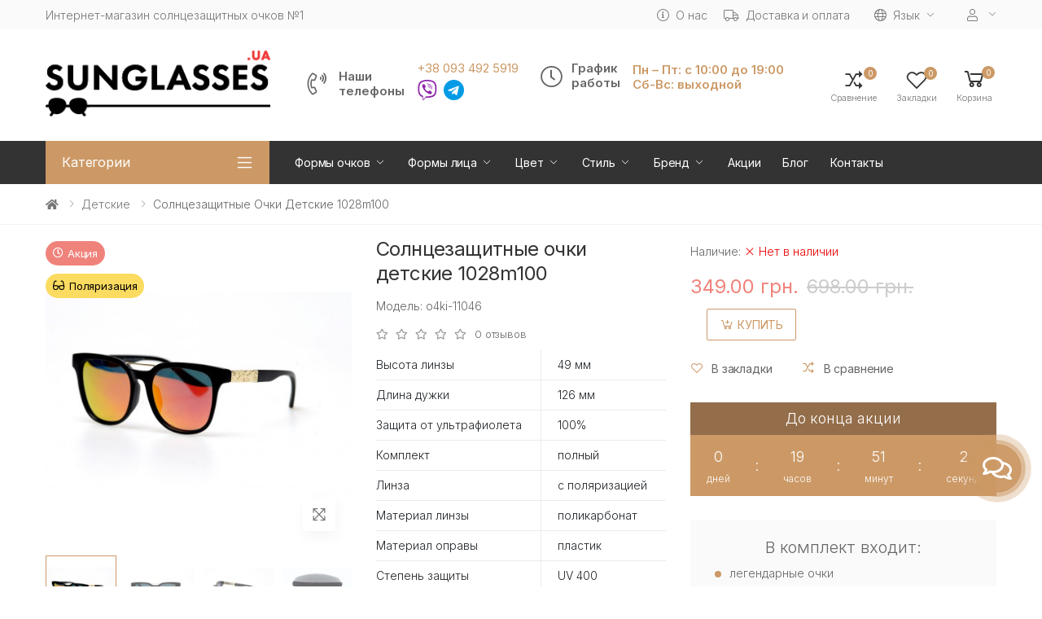

--- FILE ---
content_type: text/html; charset=utf-8
request_url: https://sunglasses.ua/detskie/modely-1028m100/
body_size: 21256
content:
<!doctype html>
<!--[if IE]><![endif]-->
<!--[if IE 8 ]><html dir="ltr" lang="ru-UA" class="ie8"><![endif]-->
<!--[if IE 9 ]><html dir="ltr" lang="ru-UA" class="ie9"><![endif]-->
<!--[if (gt IE 9)|!(IE)]><!-->
<html dir="ltr" lang="ru-UA">
<!--<![endif]-->
<head>
    <meta charset="UTF-8" />
    <meta name="viewport" content="width=device-width, initial-scale=1, shrink-to-fit=no">
    <meta http-equiv="X-UA-Compatible" content="IE=edge">
    <title>Солнцезащитные очки детские 1028m100 купить в интернет-магазине - SunGlasses.Ua</title>
    <base href="https://sunglasses.ua/" />
            <meta name="description" content="Солнцезащитные очки детские 1028m100. ✔️Лучшие цены. ✔️Быстрая доставка. ✔️Ассортимент более 1000 товаров ➔ Заходите!" />
                        <meta name="yandex-verification" content="b9ed84b7472f8d4e" />
            
				<link rel="preconnect" href="https://fonts.gstatic.com">
				<link rel="preconnect" href="https://connect.facebook.net">
				<link rel="preconnect" href="https://www.googletagmanager.com">
				<link rel="preconnect" href="https://www.google-analytics.com">
				<link rel="preconnect" href="https://www.googleadservices.com">
				<link rel="dns-prefetch" href="https://connect.facebook.net">
				<link rel="dns-prefetch" href="https://apis.google.com">
				<link rel="dns-prefetch" href="https://static.xx.fbcdn.net">
				<link rel="dns-prefetch" href="https://www.youtube.com">
				<link rel="dns-prefetch" href="https://scontent-ams4-1.xx.fbcdn.net">
				<link rel="dns-prefetch" href="https://www.googletagmanager.com">
				<link rel="dns-prefetch" href="https://s.ytimg.com">
				<link rel="dns-prefetch" href="https://www.googleadservices.com">
				<link rel="dns-prefetch" href="https://www.google-analytics.com">
				<link rel="dns-prefetch" href="https://static.xx.fbcdn.net">
				<link rel="dns-prefetch" href="https://fonts.googleapis.com">
				<link rel="dns-prefetch" href="https://fonts.gstatic.com">
    <link href="https://fonts.googleapis.com/css2?family=Inter:wght@100;300;400;600;700&family=Roboto:wght@300;400;700&display=swap" rel="stylesheet">

    <link href="/catalog/view/javascript/bootstrap4/css/bootstrap.min.css" rel="stylesheet" type="text/css" />
    <link href="/catalog/view/theme/o4ki/public/css/vendors.min.css?v=1.04" rel="stylesheet" type="text/css" />
            <link href="/catalog/view/theme/o4ki/public/css/o4ki.min.css?v=1.04" rel="stylesheet" type="text/css" />

    <script src="/catalog/view/javascript/jquery-3.4.1.min.js"></script>
    <script src="/catalog/view/javascript/popper.min.js" defer="defer"></script>
    <script src="/catalog/view/javascript/bootstrap4/js/bootstrap.min.js" defer="defer"></script>
				<script src="/catalog/view/javascript/lazy-images.min.js" defer="defer"></script>
    <script src="/catalog/view/theme/o4ki/public/js/vendors.min.js?v=1.04" type="text/javascript"></script>
            <script src="/catalog/view/javascript/jquery/magnific/jquery.magnific-popup.min.js" type="text/javascript"></script>
            <script src="/catalog/view/javascript/jquery/datetimepicker/moment/moment.min.js" type="text/javascript"></script>
            <script src="/catalog/view/javascript/jquery/datetimepicker/moment/moment-with-locales.min.js" type="text/javascript"></script>
            <script src="/catalog/view/javascript/jquery/datetimepicker/bootstrap-datetimepicker.min.js" type="text/javascript"></script>
    
                <link href="https://sunglasses.ua/detskie/modely-1028m100/" rel="canonical" />
            <link href="https://sunglasses.ua/image/favicons/sunglasses.png" rel="icon" />
        <link rel="apple-touch-icon" sizes="180x180" href="/image/favicons/apple-touch-icon.png">
    <link rel="icon" type="image/png" sizes="32x32" href="/image/favicons/favicon-32x32.png">
    <link rel="icon" type="image/png" sizes="194x194" href="/image/favicons/favicon-194x194.png">
    <link rel="icon" type="image/png" sizes="192x192" href="/image/favicons/android-chrome-192x192.png">
    <link rel="icon" type="image/png" sizes="16x16" href="/image/favicons/favicon-16x16.png">
    <link rel="manifest" href="/image/favicons/site.webmanifest">
    <link rel="mask-icon" href="/image/favicons/safari-pinned-tab.svg" color="#4aab78">
    <link rel="shortcut icon" href="/image/favicons/favicon.ico">
    <meta name="apple-mobile-web-app-title" content="Sunglasses.UA">
    <meta name="application-name" content="Sunglasses.UA">
    <meta name="msapplication-TileColor" content="#4aab78">
    <meta name="msapplication-TileImage" content="/image/favicons/mstile-144x144.png">
    <meta name="msapplication-config" content="/image/favicons/browserconfig.xml">
    <meta name="theme-color" content="#4aab78">
                 <!-- Global site tag (gtag.js) - Google Analytics -->
<script async src="https://www.googletagmanager.com/gtag/js?id=UA-117978078-42"></script>
<script>
  window.dataLayer = window.dataLayer || [];
  function gtag(){dataLayer.push(arguments);}
  gtag('js', new Date());

  gtag('config', 'UA-117978078-42');
</script>
    
					                	                	<meta property="og:title" content="Солнцезащитные очки детские 1028m100 купить в интернет-магазине - SunGlasses.Ua" />
	                	                	<meta property="og:type" content="website" />
	                	                	<meta property="og:site_name" content="SunGlasses.Ua" />
	                	                	<meta property="og:image" content="https://sunglasses.ua/image/o4ki/554/product-554-m-20210321-174526.jpg" />
	                	                	<meta property="og:url" content="https://sunglasses.ua/detskie/modely-1028m100/" />
	                	                	<meta property="og:description" content="Солнцезащитные очки детские 1028m100. ✔️Лучшие цены. ✔️Быстрая доставка. ✔️Ассортимент более 1000 товаров ➔ Заходите!" />
	                                				
<link rel="alternate" hreflang="ru-UA" href="https://sunglasses.ua/detskie/modely-1028m100/" />
<link rel="alternate" hreflang="x-default" href="https://sunglasses.ua/detskie/modely-1028m100/" />
<link rel="alternate" hreflang="uk-UA" href="https://sunglasses.ua/ua/detskie-ua/modely-1028m100/" />
</head>
<body>
<div class="page-wrapper">
    <header class="header header-10 header-intro-clearance">
        <div class="header-top">
            <div class="container">
                <div class="header-left pr-1 lh-1-5">
                    Интернет-магазин солнцезащитных очков №1
                </div><!-- End .header-left -->
                <div class="header-right">
                    <ul class="top-menu">
                        <li>
                            <a href="javascript:void(0);">Инфо</a>
                            <ul>
                                                                <li><a href="https://sunglasses.ua/o-nas/" class="like-a"><i class="fal fa-info-circle d-none d-lg-inline-flex"></i>О нас</a></li>
                                <li><a href="https://sunglasses.ua/dostavka-i-oplata/" class="like-a"><i class="fal fa-truck d-none d-lg-inline-flex"></i>Доставка и оплата</a></li>
                                                                    <li><div class="header-dropdown">
	<div id="form-language">
		<div class="btn-group-1">
			<button class="btn btn-link btn-head dropdown-toggle" data-toggle="dropdown" aria-haspopup="true" aria-expanded="false">
<i class="fal fa-globe mr-0-5" title=""></i>
				<span class="hidden-xs hidden-sm ">Язык</span>
			</button>
			<div class="header-menu header-menu-narrow">
										<a class="dropdown-item language-select" onclick="lm_deleteCookie('languageauto'); window.location = 'https://sunglasses.ua/detskie/modely-1028m100/'" href="https://sunglasses.ua/detskie/modely-1028m100/#">
						<img src="catalog/language/ru-ru/ru-ru.png" alt="RU" title="RU"/>RU</a>
																			<a class="dropdown-item language-select" onclick="lm_setCookie('languageauto', '1', {expires: 180}); window.location = 'https://sunglasses.ua/ua/detskie-ua/modely-1028m100/'" href="https://sunglasses.ua/ua/detskie-ua/modely-1028m100/">
						<img src="catalog/language/uk-ua/uk-ua.png" alt="UA" title="UA"/>UA</a>
												</div>
		</div>
	</div>
</div>
<script>
	function lm_setCookie(name, value, options = {}) {
		options = {
			path: '/',
			...options
		};
		let date = new Date(Date.now() + (86400e3 * options.expires));
		date = date.toUTCString();
		options.expires = date;
		let updatedCookie = encodeURIComponent(name) + "=" + encodeURIComponent(value);
		for (let optionKey in options) {
			updatedCookie += "; " + optionKey;
			let optionValue = options[optionKey];
			if (optionValue !== true) {
				updatedCookie += "=" + optionValue;
			}
		}
		document.cookie = updatedCookie;
	}
	function lm_deleteCookie(name) {
		lm_setCookie(name, "", {
			'max-age': -1
		});
	}
</script>
</li>
                                                                <li>
                                    <div class="header-dropdown">
                                        <a href="javascript:void(0);" title="Личный кабинет"><i class="fal fa-user mr-0-5"></i></a>
                                        <div class="header-menu">
                                            <ul>
                                                                                                    <li><a href="https://sunglasses.ua/index.php?route=account/simpleregister" class="dropdown-item">Регистрация</a></li>
                                                    <li><a href="https://sunglasses.ua/login/" class="dropdown-item">Авторизация</a></li>
                                                                                            </ul>
                                        </div><!-- End .header-menu -->
                                    </div><!-- End .header-dropdown -->
                                </li>
                            </ul>
                        </li>
                    </ul><!-- End .top-menu -->
                </div><!-- End .header-right -->
            </div><!-- End .container -->
        </div><!-- End .header-top -->
        <div class="header-middle">
            <div class="container">
                <div class="header-left pr-lg-2">
                    <button class="mobile-menu-toggler">
                        <span class="sr-only">Toggle mobile menu</span>
                        <i class="icon-bars"></i>
                    </button>
                                                                        <a href="https://sunglasses.ua/" class="logo" id="logo"><img src="https://sunglasses.ua/image/logo.png" title="SunGlasses.Ua" alt="SunGlasses.Ua" class="img-fluid" /></a>
                                                            </div><!-- End .header-left -->
                <div class="header-center pl-lg-2 px-xl-2">
                    <div class="header-contact-phones w-100">
                        <div class="row flex-row justify-content-center flex-lg-nowrap">
                            <div class="col-12 col-lg-auto col-xl-auto">
                                <div class="widget-call d-flex flex-nowrap align-items-center">
                                    <i class="fal fa-phone-volume"></i>
                                    <div class="wi-title mr-1">Наши<br>телефоны</div>
                                    <div class="wi-wrap pl-0-5">
                                        <a href="tel:+380934925919" class="d-block">+38 093 492 5919</a>
                                                                                <div class="pt-0-5">
                                            <ul class="messengers-list d-flex flex-row flex-nowrap align-items-center justify-content-center justify-content-md-start mb-md-1">
                                                <li>
                                                    <a href="viber://chat?number=+380976395656">
                                                        <img loading="lazy" class="messengers-img" src="/catalog/view/theme/o4ki/public/images/viber.svg">
                                                    </a>
                                                </li>
                                                <li>
                                                    <a href="tg://resolve?domain=Glasses38">
                                                        <img loading="lazy" class="messengers-img" src="/catalog/view/theme/o4ki/public/images/telegram.svg">
                                                    </a>
                                                </li>
                                            </ul>
                                        </div>
                                    </div>
                                </div>
                            </div>
                            <div class="col-12 col-lg-auto col-xl-auto">
                                <div class="widget-call d-flex flex-nowrap align-items-center">
                                    <i class="fal fa-clock"></i>
                                    <div class="wi-title mr-1">График<br>работы</div>
                                    <div class="wi-wrap pl-0-5">
                                        <span class="fw-strong">Пн – Пт: с 10:00 до 19:00<br />
Сб-Вс: выходной</span>
                                    </div>
                                </div>
                            </div>
                        </div>
                    </div>
                </div>
                <div class="header-right pr-0-5">
                    <div class="header-dropdown-link">
                        <a href="https://sunglasses.ua/compare-products/" class="wishlist-link">
                            <i class="icon-random"></i>
                            <span class="wishlist-count" id="compare-total">0</span><span class="wishlist-txt">Сравнение</span>
                        </a>
                        <a href="https://sunglasses.ua/wishlist/" class="wishlist-link">
                            <i class="icon-heart-o"></i>
                            <span class="wishlist-count" id="wishlist-total">0</span><span class="wishlist-txt">Закладки</span>
                        </a>
                        <div class="dropdown cart-dropdown" id="cart">
    <a href="#" class="dropdown-toggle" role="button" data-toggle="dropdown" data-loading-text="Загрузка..." aria-haspopup="true" aria-expanded="false" data-display="static">
        <i class="icon-shopping-cart"></i>
        <span class="cart-count" id="cart-total">0</span>
        <span class="cart-txt">Корзина</span>
    </a>
    <div class="dropdown-menu dropdown-menu-right">
        <div class="dropdownmenu-wrapper">
                            <div class="text-center">Ваша корзина пуста!</div>
                    </div>
    </div><!-- End .dropdown-menu -->
</div><!-- End .cart-dropdown -->
                    </div>
                </div><!-- End .header-right -->
            </div><!-- End .container -->
        </div><!-- End .header-middle -->
        <div class="header-bottom sticky-header">
    <div class="container">
        <div class="header-left">
            <div class="dropdown category-dropdown " >
                <a href="#" class="dropdown-toggle" role="button" data-toggle="dropdown" aria-haspopup="true" aria-expanded="true" data-display="static" title="Browse Categories">
                    Категории
                </a>
                <div class="dropdown-menu ">
                    <nav class="side-nav">
                        <ul class="menu-vertical sf-arrows">
                                                                                                                        <li>
                                                                                    <a class="sf-with-ul" href="https://sunglasses.ua/ray-ban/">Ray-Ban</a>
                                                                                <ul>
                                                                                                                                                                                                        <li><a href="https://sunglasses.ua/ray-ban/ray-ban-vayfaeri/">Ray-Ban Wayfarer</a></li>
                                                                                                                                                                                                                <li><a href="https://sunglasses.ua/ray-ban/ray-ban-aviatori-kapli-/">Ray-Ban Aviator (капли)</a></li>
                                                                                                                                                                                                                <li><a href="https://sunglasses.ua/ray-ban/ray-ban-originali/">Ray-Ban Original</a></li>
                                                                                                                                                                                                                <li><a href="https://sunglasses.ua/ray-ban/clubmasters/">Ray-Ban Clubmaster</a></li>
                                                                                                                                                                                                                                                                                                            <li><a href="https://sunglasses.ua/ray-ban/ray-ban-kruglie/">Ray-Ban Круглые</a></li>
                                                                                                                                                                                                                <li><a href="https://sunglasses.ua/ray-ban/muzhskie-ray-ban/">Мужские Ray-Ban</a></li>
                                                                                                                                                                                                                <li><a href="https://sunglasses.ua/ray-ban/zhenskie-ochki-ray-ban/">Женские Ray-Ban</a></li>
                                                                                                                                                                                        </ul>
                                    </li>
                                                                                                                                                                                    <li>
                                                                                    <a class="sf-with-ul" href="https://sunglasses.ua/novinki/">Новинки 2025</a>
                                                                                <ul>
                                                                                                                                                                                                        <li><a href="https://sunglasses.ua/novinki/zhenskie/">Женские новинки 2025</a></li>
                                                                                                                                                                                                                <li><a href="https://sunglasses.ua/novinki/muzhskie/">Мужские новинки 2025</a></li>
                                                                                                                                                                                                                <li><a href="https://sunglasses.ua/novinki/uniseks/">Унисекс новинки 2025 </a></li>
                                                                                                                                                                                        </ul>
                                    </li>
                                                                                                                                                                                    <li>
                                                                                    <a class="sf-with-ul" href="https://sunglasses.ua/zhenskie-ochki/">Женские очки</a>
                                                                                <ul>
                                                                                                                                                                                                        <li><a href="https://sunglasses.ua/zhenskie-ochki/brendi/">Бренды</a></li>
                                                                                                                                                                                                                <li><a href="https://sunglasses.ua/zhenskie-ochki/zhenskie-kapli/">Женские Капли</a></li>
                                                                                                                                                                                                                                                                                                            <li><a href="https://sunglasses.ua/zhenskie-ochki/zhenskie-klassika/">Женские Классика</a></li>
                                                                                                                                                                                                                <li><a href="https://sunglasses.ua/zhenskie-ochki/zhenskie-kruglye/">Женские Круглые</a></li>
                                                                                                                                                                                                                                                                                                            <li><a href="https://sunglasses.ua/zhenskie-ochki/zhenskie-bezopravnye-ochki/">Женские безоправные</a></li>
                                                                                                                                                                                        </ul>
                                    </li>
                                                                                                                                                                                    <li>
                                                                                    <a class="sf-with-ul" href="https://sunglasses.ua/muzhskie-ochki/">Мужские очки</a>
                                                                                <ul>
                                                                                                                                                                                                        <li><a href="https://sunglasses.ua/muzhskie-ochki/brendi-man/">Бренды</a></li>
                                                                                                                                                                                                                <li><a href="https://sunglasses.ua/muzhskie-ochki/muzhskie-kapli/">Мужские Капли</a></li>
                                                                                                                                                                                                                <li><a href="https://sunglasses.ua/muzhskie-ochki/muzhskie-klassika/">Мужские Классика</a></li>
                                                                                                                                                                                                                <li><a href="https://sunglasses.ua/muzhskie-ochki/muzhskie-sport/">Мужские Спорт</a></li>
                                                                                                                                                                                                                                                                                                            <li><a href="https://sunglasses.ua/muzhskie-ochki/muzhskie-hameleoni/">Мужские Хамелеоны</a></li>
                                                                                                                                                                                                                <li><a href="https://sunglasses.ua/muzhskie-ochki/muzhskie-kruglye/">Мужские круглые</a></li>
                                                                                                                                                                                                                <li><a href="https://sunglasses.ua/muzhskie-ochki/matrix/">Matrix</a></li>
                                                                                                                                                                                        </ul>
                                    </li>
                                                                                                                                                                                    <li>
                                                                                    <a class="sf-with-ul" href="https://sunglasses.ua/voditelyskie-ochki/">Водительские очки</a>
                                                                                <ul>
                                                                                                                                                                                                        <li><a href="https://sunglasses.ua/voditelyskie-ochki/muzhskie-voditelskie/">Мужские водительские</a></li>
                                                                                                                                                                                                                <li><a href="https://sunglasses.ua/voditelyskie-ochki/zhenskie-voditelskie/">Женские водительские</a></li>
                                                                                                                                                                                                                <li><a href="https://sunglasses.ua/voditelyskie-ochki/dlya-nochnoj-ezdy/">Для ночной езды</a></li>
                                                                                                                                                                                                                <li><a href="https://sunglasses.ua/voditelyskie-ochki/voditelyskie-ochki-aviator/">Водительские очки авиатор</a></li>
                                                                                                                                                                                                                <li><a href="https://sunglasses.ua/voditelyskie-ochki/voditelyskie-ochki-sport/">Водительские очки спорт</a></li>
                                                                                                                                                                                                                <li><a href="https://sunglasses.ua/voditelyskie-ochki/voditelyskie-ochki-standart/">Водительские очки стандарт</a></li>
                                                                                                                                                                                        </ul>
                                    </li>
                                                                                                                                                                                    <li class="active">
                                                                                    <span class="sf-with-ul">Детские</span>
                                                                                <ul>
                                                                                                                                                                                                        <li><a href="https://sunglasses.ua/detskie/detskie-dlya-malchika/">Детские для мальчика</a></li>
                                                                                                                                                                                                                <li><a href="https://sunglasses.ua/detskie/detskie-dlya-devochek/">Детские для девочки</a></li>
                                                                                                                                                                                                                <li><a href="https://sunglasses.ua/detskie/podrostkovye-ochki/">Подростковые очки</a></li>
                                                                                                                                                                                                                <li><a href="https://sunglasses.ua/detskie/detskie-ray-ban/">Детские Ray-Ban</a></li>
                                                                                                                                                                                        </ul>
                                    </li>
                                                                                                                                                                                                                                                                                                                                                                                                                                                        <li>
                                                                                    <a class="sf-with-ul" href="https://sunglasses.ua/ochki-c-polyarizaciej/">Очки с поляризацией</a>
                                                                                <ul>
                                                                                                                                                                                                        <li><a href="https://sunglasses.ua/ochki-c-polyarizaciej/zhenskie-s-polyarizaciej/">Женские с поляризацией</a></li>
                                                                                                                                                                                                                <li><a href="https://sunglasses.ua/ochki-c-polyarizaciej/s-polyarizaciej/">Мужские с поляризацией</a></li>
                                                                                                                                                                                        </ul>
                                    </li>
                                                                                                                                                                                    <li>
                                                                                    <a class="sf-with-ul" href="https://sunglasses.ua/ochki-dlya-kompyyutera/">Очки для компьютера</a>
                                                                                <ul>
                                                                                                                                                                                                        <li><a href="https://sunglasses.ua/ochki-dlya-kompyyutera/zhenskie-kompyuternye/">Женские компьютерные</a></li>
                                                                                                                                                                                                                <li><a href="https://sunglasses.ua/ochki-dlya-kompyyutera/muzhskie-kompyuternye/">Мужские компьютерные</a></li>
                                                                                                                                                                                        </ul>
                                    </li>
                                                                                                                                                                                    <li>
                                                                                    <a class="sf-with-ul" href="https://sunglasses.ua/imidzhevyye-ochki/">Имиджевые</a>
                                                                                <ul>
                                                                                                                                                                                                        <li><a href="https://sunglasses.ua/imidzhevyye-ochki/zhenskie-imidzhevye/">Женские имиджевые </a></li>
                                                                                                                                                                                                                <li><a href="https://sunglasses.ua/imidzhevyye-ochki/muzhskie-imidzhevye/">Мужские имиджевые </a></li>
                                                                                                                                                                                        </ul>
                                    </li>
                                                                                                                                                                                                                            <li><a href="https://sunglasses.ua/futlyary-dlya-ochkov/">Футляры</a></li>
                                                                                                                                                                                                    </ul><!-- End .menu-vertical -->
                    </nav><!-- End .side-nav -->
                </div><!-- End .dropdown-menu -->
            </div><!-- End .category-dropdown -->
        </div><!-- End .col-lg-3 -->
        <div class="header-center plus-header-right">
            <nav class="main-nav">
                <ul class="menu sf-arrows">
                                                                                                                                                                                                                                                                                                            <li>
                                                            <a href="https://sunglasses.ua/formy-ochkov/" class="sf-with-ul">Формы очков</a>
                                                                                    <div class="megamenu megamenu-sm">
                                <div class="row no-gutters">
                                    <div class="col-md-12">
                                        <div class="menu-col">
                                            <div class="row">
                                                                                                    <div class="col-md-6">
                                                        <ul class="mb-0">
                                                                                                                                                                                                <li><a href="https://sunglasses.ua/formy-ochkov/kruglye-ochki/">Круглые очки</a></li>
                                                                                                                                                                                                                                                                <li><a href="https://sunglasses.ua/formy-ochkov/pryamougolnye-ochki/">Прямоугольные очки</a></li>
                                                                                                                                                                                                                                                                <li><a href="https://sunglasses.ua/formy-ochkov/kvadratnye-ochki/">Квадратные очки</a></li>
                                                                                                                                                                                                                                                                <li><a href="https://sunglasses.ua/formy-ochkov/ovalnye-ochki/">Овальные очки</a></li>
                                                                                                                                                                                                                                                                <li><a href="https://sunglasses.ua/formy-ochkov/uzkie-ochki/">Узкие очки</a></li>
                                                                                                                                                                                    </ul>
                                                    </div>
                                                                                                    <div class="col-md-6">
                                                        <ul class="mb-0">
                                                                                                                                                                                                <li><a href="https://sunglasses.ua/formy-ochkov/bolshie-ochki/">Большие очки</a></li>
                                                                                                                                                                                                                                                                <li><a href="https://sunglasses.ua/formy-ochkov/kapli/">Капли</a></li>
                                                                                                                                                                                                                                                                <li><a href="https://sunglasses.ua/formy-ochkov/koshechki-lisichki/">Кошечки /Лисички</a></li>
                                                                                                                                                                                                                                                                <li><a href="https://sunglasses.ua/formy-ochkov/serdce/">Сердце</a></li>
                                                                                                                                                                                                                                                                <li><a href="https://sunglasses.ua/formy-ochkov/ochki-formy-strekoza/">Стрекоза</a></li>
                                                                                                                                                                                    </ul>
                                                    </div>
                                                                                            </div>
                                        </div><!-- End .menu-col -->
                                    </div><!-- End .col-md-12 -->
                                </div>
                            </div>
                        </li>
                                                                                                                                <li>
                                                            <a href="https://sunglasses.ua/formy-lica/" class="sf-with-ul">Формы лица</a>
                                                                                    <div class="megamenu megamenu-sm">
                                <div class="row no-gutters">
                                    <div class="col-md-12">
                                        <div class="menu-col">
                                            <div class="row">
                                                                                                    <div class="col-md-6">
                                                        <ul class="mb-0">
                                                                                                                                                                                                <li><a href="https://sunglasses.ua/formy-lica/solnczezashhitnye-ochki-dlya-kruglogo-licza/">Круглое лицо</a></li>
                                                                                                                                                                                                                                                                <li><a href="https://sunglasses.ua/formy-lica/ochki-dlya-pryamougolnogo-lica/">Прямоугольное лицо</a></li>
                                                                                                                                                                                                                                                                <li><a href="https://sunglasses.ua/formy-lica/ochki-dlya-kvadratngo-lica/">Квадратное лицо</a></li>
                                                                                                                                                                                    </ul>
                                                    </div>
                                                                                                    <div class="col-md-6">
                                                        <ul class="mb-0">
                                                                                                                                                                                                <li><a href="https://sunglasses.ua/formy-lica/ochki-dlya-ovalnogo-lica/">Овальное лицо</a></li>
                                                                                                                                                                                                                                                                <li><a href="https://sunglasses.ua/formy-lica/ochki-dla-uzkogo-lica/">Узкое лицо</a></li>
                                                                                                                                                                                                                                                                <li><a href="https://sunglasses.ua/formy-lica/ochki-dlya-krupnogo-lica/">Крупное лицо</a></li>
                                                                                                                                                                                    </ul>
                                                    </div>
                                                                                            </div>
                                        </div><!-- End .menu-col -->
                                    </div><!-- End .col-md-12 -->
                                </div>
                            </div>
                        </li>
                                                                                                                                <li>
                                                            <a href="https://sunglasses.ua/cvet-ochkov/" class="sf-with-ul">Цвет</a>
                                                                                    <div class="megamenu megamenu-sm">
                                <div class="row no-gutters">
                                    <div class="col-md-12">
                                        <div class="menu-col">
                                            <div class="row">
                                                                                                    <div class="col-md-6">
                                                        <ul class="mb-0">
                                                                                                                                                                                                <li><a href="https://sunglasses.ua/cvet-ochkov/ochki-s-gradientom/">С градиентом</a></li>
                                                                                                                                                                                                                                                                <li><a href="https://sunglasses.ua/cvet-ochkov/zerkalnye-solnczezashhitnye-ochki/">Зеркальные</a></li>
                                                                                                                                                                                                                                                                <li><a href="https://sunglasses.ua/cvet-ochkov/chernye-solnczezashhitnye-ochki/">Черные</a></li>
                                                                                                                                                                                                                                                                <li><a href="https://sunglasses.ua/cvet-ochkov/korichnevye-solnczezashhitnye-ochki/">Коричневые</a></li>
                                                                                                                                                                                                                                                                <li><a href="https://sunglasses.ua/cvet-ochkov/belye-solnczezashhitnye-ochki/">Белые</a></li>
                                                                                                                                                                                                                                                                <li><a href="https://sunglasses.ua/cvet-ochkov/krasnye-solnczezashhitnye-ochki/">Красные</a></li>
                                                                                                                                                                                                                                                                <li><a href="https://sunglasses.ua/cvet-ochkov/leopardovye-solnczezashhitnye-ochki/">Леопардовые</a></li>
                                                                                                                                                                                    </ul>
                                                    </div>
                                                                                                    <div class="col-md-6">
                                                        <ul class="mb-0">
                                                                                                                                                                                                <li><a href="https://sunglasses.ua/cvet-ochkov/rozovye-solnczezashhitnye-ochki/">Розовые</a></li>
                                                                                                                                                                                                                                                                <li><a href="https://sunglasses.ua/cvet-ochkov/zheltye-solnczezashhitnye-ochki/">Желтые</a></li>
                                                                                                                                                                                                                                                                <li><a href="https://sunglasses.ua/cvet-ochkov/sinie-solnczezashhitnye-ochki/">Синие</a></li>
                                                                                                                                                                                                                                                                <li><a href="https://sunglasses.ua/cvet-ochkov/golubye-solnczezashhitnye-ochki/">Голубые</a></li>
                                                                                                                                                                                                                                                                <li><a href="https://sunglasses.ua/cvet-ochkov/zelenye-solnczezashhitnye-ochki/">Зеленые</a></li>
                                                                                                                                                                                                                                                                <li><a href="https://sunglasses.ua/cvet-ochkov/bezhevye-solnczezashhitnye-ochki/">Бежевые</a></li>
                                                                                                                                                                                                                                                                <li><a href="https://sunglasses.ua/cvet-ochkov/zolotye-solnczezashhitnye-ochki/">Золотые</a></li>
                                                                                                                                                                                    </ul>
                                                    </div>
                                                                                            </div>
                                        </div><!-- End .menu-col -->
                                    </div><!-- End .col-md-12 -->
                                </div>
                            </div>
                        </li>
                                                                                                                                <li>
                                                            <a href="https://sunglasses.ua/stil-ochkov/" class="sf-with-ul">Стиль</a>
                                                                                    <div class="megamenu megamenu-sm">
                                <div class="row no-gutters">
                                    <div class="col-md-12">
                                        <div class="menu-col">
                                            <div class="row">
                                                                                                    <div class="col-md-6">
                                                        <ul class="mb-0">
                                                                                                                                                                                                <li><a href="https://sunglasses.ua/stil-ochkov/sportivnye-solnczezashhitnye-ochki/">Спортивные</a></li>
                                                                                                                                                                                                                                                                <li><a href="https://sunglasses.ua/stil-ochkov/klassicheskie-solnczezashhitnye-ochki/">Классические</a></li>
                                                                                                                                                                                                                                                                <li><a href="https://sunglasses.ua/stil-ochkov/bezopravnye-solnczezashhitnye-ochki/">Безоправные очки</a></li>
                                                                                                                                                                                                                                                                <li><a href="https://sunglasses.ua/stil-ochkov/prozrachnye-duzhki/">Прозрачные дужки</a></li>
                                                                                                                                                                                                                                                                <li><a href="https://sunglasses.ua/stil-ochkov/solnczezashhitnye-ochki-s-bokovoj-zashitoj/">С боковой защитой</a></li>
                                                                                                                                                                                                                                                                <li><a href="https://sunglasses.ua/stil-ochkov/derevyannye-solnczezashhitnye-ochki/">Деревянные</a></li>
                                                                                                                                                                                    </ul>
                                                    </div>
                                                                                                    <div class="col-md-6">
                                                        <ul class="mb-0">
                                                                                                                                                                                                <li><a href="https://sunglasses.ua/stil-ochkov/steklyannye-solnczezashhitnye-ochki/">Стеклянные</a></li>
                                                                                                                                                                                                                                                                <li><a href="https://sunglasses.ua/stil-ochkov/solnczezashhitnye-ochki-khameleony/">Хамелеоны</a></li>
                                                                                                                                                                                                                                                                <li><a href="https://sunglasses.ua/stil-ochkov/solnczezashhitnye-ochki-uniseks/">Унисекс</a></li>
                                                                                                                                                                                                                                                                <li><a href="https://sunglasses.ua/stil-ochkov/plastikovye-ochki/">Пластиковые</a></li>
                                                                                                                                                                                                                                                                <li><a href="https://sunglasses.ua/stil-ochkov/matovye-ochki/">Матовые</a></li>
                                                                                                                                                                                    </ul>
                                                    </div>
                                                                                            </div>
                                        </div><!-- End .menu-col -->
                                    </div><!-- End .col-md-12 -->
                                </div>
                            </div>
                        </li>
                                                                                                                                <li>
                                                            <a href="https://sunglasses.ua/brendovye-solnczezashhitnye-ochki/" class="sf-with-ul">Бренд</a>
                                                                                    <div class="megamenu megamenu-sm">
                                <div class="row no-gutters">
                                    <div class="col-md-12">
                                        <div class="menu-col">
                                            <div class="row">
                                                                                                    <div class="col-md-6">
                                                        <ul class="mb-0">
                                                                                                                                                                                                <li><a href="https://sunglasses.ua/brendovye-solnczezashhitnye-ochki/ochki-invu/">INVU</a></li>
                                                                                                                                                                                                                                                                <li><a href="https://sunglasses.ua/brendovye-solnczezashhitnye-ochki/ochki-alexander-mcqueen/">Alexander Mcqueen</a></li>
                                                                                                                                                                                                                                                                <li><a href="https://sunglasses.ua/brendovye-solnczezashhitnye-ochki/ochki-alexander-wang/">Alexander Wang</a></li>
                                                                                                                                                                                                                                                                <li><a href="https://sunglasses.ua/brendovye-solnczezashhitnye-ochki/ochki-armani/">Armani</a></li>
                                                                                                                                                                                                                                                                <li><a href="https://sunglasses.ua/brendovye-solnczezashhitnye-ochki/ochki-bmw/">BMW</a></li>
                                                                                                                                                                                                                                                                <li><a href="https://sunglasses.ua/brendovye-solnczezashhitnye-ochki/ochki-bvlgari/">Bvlgari</a></li>
                                                                                                                                                                                                                                                                <li><a href="https://sunglasses.ua/brendovye-solnczezashhitnye-ochki/ochki-bolon/">Bolon</a></li>
                                                                                                                                                                                                                                                                <li><a href="https://sunglasses.ua/brendovye-solnczezashhitnye-ochki/ochki-burberry/">Burberry</a></li>
                                                                                                                                                                                                                                                                <li><a href="https://sunglasses.ua/brendovye-solnczezashhitnye-ochki/ochki-cartier/">Cartier</a></li>
                                                                                                                                                                                                                                                                <li><a href="https://sunglasses.ua/brendovye-solnczezashhitnye-ochki/ochki-celine/">Celine</a></li>
                                                                                                                                                                                                                                                                <li><a href="https://sunglasses.ua/brendovye-solnczezashhitnye-ochki/ochki-chopard/">Chopard</a></li>
                                                                                                                                                                                                                                                                <li><a href="https://sunglasses.ua/brendovye-solnczezashhitnye-ochki/ochki-christian-dior/">Christian Dior</a></li>
                                                                                                                                                                                                                                                                <li><a href="https://sunglasses.ua/brendovye-solnczezashhitnye-ochki/ochki-chrome-hearts/">Chrome Hearts</a></li>
                                                                                                                                                                                                                                                                <li><a href="https://sunglasses.ua/brendovye-solnczezashhitnye-ochki/ochki-dolce-gabbana/">Dolce &amp; Gabbana</a></li>
                                                                                                                                                                                                                                                                <li><a href="https://sunglasses.ua/brendovye-solnczezashhitnye-ochki/ochki-fendi/">Fendi</a></li>
                                                                                                                                                                                                                                                                <li><a href="https://sunglasses.ua/brendovye-solnczezashhitnye-ochki/ochki-ferrari/">Ferrari</a></li>
                                                                                                                                                                                                                                                                <li><a href="https://sunglasses.ua/brendovye-solnczezashhitnye-ochki/ochki-fossil/">Fossil</a></li>
                                                                                                                                                                                                                                                                <li><a href="https://sunglasses.ua/brendovye-solnczezashhitnye-ochki/ochki-hermes/">Hermes</a></li>
                                                                                                                                                                                                                                                                <li><a href="https://sunglasses.ua/brendovye-solnczezashhitnye-ochki/ochki-gant/">Gant</a></li>
                                                                                                                                                                                    </ul>
                                                    </div>
                                                                                                    <div class="col-md-6">
                                                        <ul class="mb-0">
                                                                                                                                                                                                <li><a href="https://sunglasses.ua/brendovye-solnczezashhitnye-ochki/ochki-dzhentl-monstr/">Gentle Monster</a></li>
                                                                                                                                                                                                                                                                <li><a href="https://sunglasses.ua/brendovye-solnczezashhitnye-ochki/ochki-gucci/">Gucci</a></li>
                                                                                                                                                                                                                                                                <li><a href="https://sunglasses.ua/brendovye-solnczezashhitnye-ochki/ochki-guess/">Guess</a></li>
                                                                                                                                                                                                                                                                <li><a href="https://sunglasses.ua/brendovye-solnczezashhitnye-ochki/ochki-karen-walker-karen-walker/">Karen Walker </a></li>
                                                                                                                                                                                                                                                                <li><a href="https://sunglasses.ua/brendovye-solnczezashhitnye-ochki/ochki-lacoste/">Lacoste</a></li>
                                                                                                                                                                                                                                                                <li><a href="https://sunglasses.ua/brendovye-solnczezashhitnye-ochki/ochki-louis-vuitton/">Louis Vuitton</a></li>
                                                                                                                                                                                                                                                                <li><a href="https://sunglasses.ua/brendovye-solnczezashhitnye-ochki/ochki-marc-jacobs/">Marc Jacobs</a></li>
                                                                                                                                                                                                                                                                <li><a href="https://sunglasses.ua/brendovye-solnczezashhitnye-ochki/ochki-marc-stone/">Marc Stone</a></li>
                                                                                                                                                                                                                                                                <li><a href="https://sunglasses.ua/brendovye-solnczezashhitnye-ochki/ochki-miu-miu/">Miu Miu</a></li>
                                                                                                                                                                                                                                                                <li><a href="https://sunglasses.ua/brendovye-solnczezashhitnye-ochki/ochki-mercedes/">Mercedes</a></li>
                                                                                                                                                                                                                                                                <li><a href="https://sunglasses.ua/brendovye-solnczezashhitnye-ochki/ochki-montblanc/">Montblanc</a></li>
                                                                                                                                                                                                                                                                <li><a href="https://sunglasses.ua/brendovye-solnczezashhitnye-ochki/ochki-police/">Police</a></li>
                                                                                                                                                                                                                                                                <li><a href="https://sunglasses.ua/brendovye-solnczezashhitnye-ochki/ochki-porsche-design/">Porsche Design</a></li>
                                                                                                                                                                                                                                                                <li><a href="https://sunglasses.ua/brendovye-solnczezashhitnye-ochki/ochki-roberto-cavalli/">Roberto Cavalli</a></li>
                                                                                                                                                                                                                                                                <li><a href="https://sunglasses.ua/brendovye-solnczezashhitnye-ochki/ochki-swarovski/">Swarovski</a></li>
                                                                                                                                                                                                                                                                <li><a href="https://sunglasses.ua/brendovye-solnczezashhitnye-ochki/ochki-tom-ford/">Tom Ford</a></li>
                                                                                                                                                                                                                                                                <li><a href="https://sunglasses.ua/brendovye-solnczezashhitnye-ochki/ochki-tommy-hilfiger/">Tommy Hilfiger</a></li>
                                                                                                                                                                                                                                                                <li><a href="https://sunglasses.ua/brendovye-solnczezashhitnye-ochki/ochki-versace/">Versace</a></li>
                                                                                                                                                                                                                                                                <li><a href="https://sunglasses.ua/brendovye-solnczezashhitnye-ochki/ochki-vivienne-westwood/">Vivienne Westwood </a></li>
                                                                                                                                                                                    </ul>
                                                    </div>
                                                                                            </div>
                                        </div><!-- End .menu-col -->
                                    </div><!-- End .col-md-12 -->
                                </div>
                            </div>
                        </li>
                                                                                                                                                                                                                                                                                            <li class="nav-item"><a href="https://sunglasses.ua/specials/" class="nav-link">Акции</a></li>
                                                                <li class="nav-item"><a href="https://sunglasses.ua/blog/" class="nav-link">Блог</a></li>
                                                                <li class="nav-item"><a href="https://sunglasses.ua/kontakty/" class="nav-link">Контакты</a></li>
                                    </ul><!-- End .menu -->
            </nav><!-- End .main-nav -->
        </div><!-- End .col-lg-9 -->
    </div><!-- End .container -->
</div><!-- End .header-bottom -->

    </header><!-- End .header -->
<main id="product-product" class="main">
    <nav aria-label="breadcrumb" class="breadcrumb-nav mb-2">
    <div class="container">
        <ol class="breadcrumb">
                                                <li class="breadcrumb-item"><a href="https://sunglasses.ua/"><i class="fa fa-home"></i></a></li>
                                                                <li class="breadcrumb-item"><a href="https://sunglasses.ua/detskie/">Детские</a></li>
                                                                <li class="breadcrumb-item" aria-current="page">Солнцезащитные очки детские 1028m100</li>
                                    </ol>
    </div><!-- End .container -->
</nav><!-- End .breadcrumb-nav -->        <div class="container">
        <div class="row">
            
                                                    <div id="content" class="col-12">
                
			

																						         	        											         	        				
<script type="application/ld+json">
{
	"@context": "http://schema.org",
	"@type": "BreadcrumbList",
	"itemListElement": [{
	    "@type": "ListItem",
	    "position": 1,
	    "item": {
	      "@id": "https://sunglasses.ua/",
	      "name": "Главная"
	    }},{
	    "@type": "ListItem",
	    "position": 2,
	    "item": {
	      "@id": "https://sunglasses.ua/detskie/",
	      "name": "Детские"
	    }},{
	    "@type": "ListItem",
	    "position": 3,
	    "item": {
	      "@id": "https://sunglasses.ua/detskie/modely-1028m100/",
	      "name": "Солнцезащитные очки детские 1028m100"
	    }}]
}
</script>
		  
						<script type="application/ld+json">
{
  "@context": "http://schema.org/",
  "@type": "Product",
  "name": "Солнцезащитные очки детские 1028m100"
  	,"image": "https://sunglasses.ua/image/cache/o4ki/554/product-554-m-20210321-174526-450x450.jpg"
    ,"description": ""
         ,"offers": {
    "@type": "Offer",
    "priceCurrency": "UAH",
											"price": "349.00"
		,"priceValidUntil":"2025-10-05"
	,"url":"https://sunglasses.ua/detskie/modely-1028m100/"
	    ,"availability": "http://schema.org/OutOfStock"
	  }
 ,"sku":"o4ki-11046"
}
</script>
			
                <div class="product-details-top">
                                                                                                        <div class="row">
                        <div class="col-md-4">
                            <div class="product-gallery">
                                                                                                            <figure class="product-main-image">
                                                                                            <span class="product-label label-sale product-label-rounded"><i class="far fa-clock mr-0-5"></i> Акция</span>
                                                                                                                                                                                                                                                                                                                        <span class="product-label label-pol product-label-rounded"><i class="far fa-glasses mr-0-5"></i> Поляризация</span>
                                                                                                                                    <img id="product-zoom" src="https://sunglasses.ua/image/cache/o4ki/554/product-554-m-20210321-174526-450x450.jpg" data-zoom-image="https://sunglasses.ua/image/cache/o4ki/554/product-554-m-20210321-174526-1000x1000.jpg" title="Солнцезащитные очки детские 1028m100" alt="Солнцезащитные очки детские 1028m100">
                                            <a href="#" id="btn-product-gallery" class="btn-product-gallery">
                                                <i class="icon-arrows"></i>
                                            </a>
                                        </figure><!-- End .product-main-image -->
                                                                                                                <div id="product-zoom-gallery" class="product-image-gallery">
                                                                                            <a class="product-gallery-item active" href="#" data-image="https://sunglasses.ua/image/cache/o4ki/554/product-554-m-20210321-174526-450x450.jpg" data-zoom-image="https://sunglasses.ua/image/cache/o4ki/554/product-554-m-20210321-174526-1000x1000.jpg">
                                                    <img src="https://sunglasses.ua/image/cache/o4ki/554/product-554-m-20210321-174526-100x100.jpg" title="Солнцезащитные очки детские 1028m100" alt="Солнцезащитные очки детские 1028m100">
                                                </a>
                                                                                            <a class="product-gallery-item " href="#" data-image="https://sunglasses.ua/image/cache/o4ki/554/product-554-1-20210321-174526-450x450.jpg" data-zoom-image="https://sunglasses.ua/image/cache/o4ki/554/product-554-1-20210321-174526-1000x1000.jpg">
                                                    <img src="https://sunglasses.ua/image/cache/o4ki/554/product-554-1-20210321-174526-100x100.jpg" title="Солнцезащитные очки детские 1028m100" alt="Солнцезащитные очки детские 1028m100">
                                                </a>
                                                                                            <a class="product-gallery-item " href="#" data-image="https://sunglasses.ua/image/cache/o4ki/554/product-554-2-20210321-174526-450x450.jpg" data-zoom-image="https://sunglasses.ua/image/cache/o4ki/554/product-554-2-20210321-174526-1000x1000.jpg">
                                                    <img src="https://sunglasses.ua/image/cache/o4ki/554/product-554-2-20210321-174526-100x100.jpg" title="Солнцезащитные очки детские 1028m100" alt="Солнцезащитные очки детские 1028m100">
                                                </a>
                                                                                            <a class="product-gallery-item " href="#" data-image="https://sunglasses.ua/image/cache/o4ki/554/product-554-3-20210321-174526-450x450.jpg" data-zoom-image="https://sunglasses.ua/image/cache/o4ki/554/product-554-3-20210321-174526-1000x1000.jpg">
                                                    <img src="https://sunglasses.ua/image/cache/o4ki/554/product-554-3-20210321-174526-100x100.jpg" title="Солнцезащитные очки детские 1028m100" alt="Солнцезащитные очки детские 1028m100">
                                                </a>
                                                                                                                                </div><!-- End .product-image-gallery -->
                                                                                                </div><!-- End .product-gallery -->
                        </div><!-- End .col-md-4 -->
                        <div class="col-md-4 px-md-2">
                            <div class="product-details">
                                <h1 class="product-title">Солнцезащитные очки детские 1028m100</h1><!-- End .product-title -->
                                <ul class="list-unstyled">
                                                                        <li>Модель: o4ki-11046</li>
                                                                    </ul>
                                                                <div class="ratings-container">
                                    <div class="ratings-1">
                                                                                                                                    <i class="far fa-star d-inline-flex mr-0-5 color-light-grey"></i>
                                                                                                                                                                                <i class="far fa-star d-inline-flex mr-0-5 color-light-grey"></i>
                                                                                                                                                                                <i class="far fa-star d-inline-flex mr-0-5 color-light-grey"></i>
                                                                                                                                                                                <i class="far fa-star d-inline-flex mr-0-5 color-light-grey"></i>
                                                                                                                                                                                <i class="far fa-star d-inline-flex mr-0-5 color-light-grey"></i>
                                                                                                                        </div><!-- End .ratings -->
                                    <a class="ratings-text" id="review-link" onclick="$('a[href=\'#tab-review\']').trigger('click'); return false;">0 отзывов</a>
                                                                    </div><!-- End .rating-container -->
                                                                                                                                    <table class="table table-attributes product-desc-table product-desc-table-compact mb-0">
                                                                                    <tbody>
                                                                                            <tr>
                                                    <td class="pl-0">Высота линзы</td>
                                                    <td>49 мм</td>
                                                </tr>
                                                                                            <tr>
                                                    <td class="pl-0">Длина дужки</td>
                                                    <td>126 мм</td>
                                                </tr>
                                                                                            <tr>
                                                    <td class="pl-0">Защита от ультрафиолета</td>
                                                    <td>100%</td>
                                                </tr>
                                                                                            <tr>
                                                    <td class="pl-0">Комплект</td>
                                                    <td>полный</td>
                                                </tr>
                                                                                            <tr>
                                                    <td class="pl-0">Линза</td>
                                                    <td>с поляризацией</td>
                                                </tr>
                                                                                            <tr>
                                                    <td class="pl-0">Материал линзы</td>
                                                    <td>поликарбонат</td>
                                                </tr>
                                                                                            <tr>
                                                    <td class="pl-0">Материал оправы</td>
                                                    <td>пластик</td>
                                                </tr>
                                                                                            <tr>
                                                    <td class="pl-0">Степень защиты</td>
                                                    <td>UV 400</td>
                                                </tr>
                                                                                            <tr>
                                                    <td class="pl-0">Цвет линзы</td>
                                                    <td>оранжевый</td>
                                                </tr>
                                                                                            <tr>
                                                    <td class="pl-0">Цвет оправы</td>
                                                    <td>чёрный</td>
                                                </tr>
                                                                                            <tr>
                                                    <td class="pl-0">Ширина линзы</td>
                                                    <td>53 мм</td>
                                                </tr>
                                                                                            <tr>
                                                    <td class="pl-0">Ширина моста</td>
                                                    <td>15 мм</td>
                                                </tr>
                                                                                            <tr>
                                                    <td class="pl-0">Ширина оправы</td>
                                                    <td>130 мм</td>
                                                </tr>
                                                                                        </tbody>
                                                                            </table>
                                                            </div><!-- End .product-details -->
                        </div><!-- End .col-md-4 -->
                        <div class="col-md-4">
                            <div class="product-details ">
                                <ul class="list-unstyled">
                                    <li>Наличие: <span class="stock-danger"><i class="la la-times"></i> Нет в наличии</span></li>
                                </ul>
                                                                <div class="product-price">
                                                                            <span class="new-price">349.00 грн.</span>
                                        <span class="old-price" style="text-decoration: line-through;">698.00 грн.</span>
                                                                    </div><!-- End .product-price -->
                                                                                                    <div id="product" class="w-100">
                                                                                                            <div class="product-details-action">
                                        <div class="details-action-col">
                                                                                        <div class="product-details-quantity">
                                                <input type="number" name="quantity" id="input-quantity" class="form-control" value="1" min="1" max="10" step="1" data-decimals="0" required>
                                                <input type="hidden" name="product_id" value="554" />
                                            </div><!-- End .product-details-quantity -->
                                                                                            <button type="button" id="button-cart-disabled" data-loading-text="Загрузка..." class="btn-product btn-cart" disabled><span>Купить</span></button>
                                                                                    </div><!-- End .details-action-col -->
                                                                                <div class="details-action-wrapper ml-0">
                                            <button type="button" class="btn-product btn-wishlist pl-0" title="В закладки" onclick="wishlist.add('554');"><span>В закладки</span></button>
                                            <button type="button" class="btn-product btn-compare" title="В сравнение" onclick="compare.add('554');"><span>В сравнение</span></button>
                                        </div><!-- End .details-action-wrapper -->
                                    </div><!-- End .product-details-action -->
                                                                                                                <div class="color-white bg-color-primary mb-3">
                                            <div class="fs-1-8-combo py-1 text-center bg-color-secondary">До конца акции</div>
                                            <div id="product-countdown" class="align-items-center px-2 py-1 d-flex justify-content-between text-center fs-1-8"></div>
                                        </div>
                                        <script>
                                            if ( $.fn.countdown ) {
                                                $('#product-countdown').countdown('2026-01-21', function(event) {
                                                    var $this = $(this).html(event.strftime(''
                                                        + '<div>%-D <span class="d-block fs-1-2">дней</span></div>:'
                                                        + '<div>%-H <span class="d-block fs-1-2">часов</span></div>:'
                                                        + '<div>%-M <span class="d-block fs-1-2">минут</span></div>:'
                                                        + '<div>%-S <span class="d-block fs-1-2">секунд</span></div>'));
                                                });
                                            }
                                        </script>
                                                                                                                <div class="product-set">
                                            <div class="fs-2 set-title text-center">В комплект входит:</div>

<ul>
	<li>легендарные очки</li>
	<li>оригинальный жесткий футляр</li>
	<li>фирменная коробка</li>
	<li>салфетка из микрофибры с логотипом</li>
	<li>паспорт изделия</li>
	<li>брендированный пакет Never Hide</li>
	<li>дисконтная карта -15%</li>
</ul>

                                        </div><!-- End .product-set -->
                                                                    </div>
                                                            </div><!-- End .product-details -->
                        </div><!-- End .col-md-4 -->
                    </div><!-- End .row -->
                </div><!-- End .product-details-top -->
                <div class="product-details-bottom">
                                        
                </div><!-- End .product-details-bottom -->
                

                        <div class="featured-products d-flex flex-column owl-products">
    <div class="heading heading-flex heading-border mb-3">
        <div class="heading-left my-2">
            <h2 class="title">Рекомендуемые товары</h2><!-- End .title -->
        </div><!-- End .heading-left -->
    </div><!-- End .heading -->
    <div class="tab-content tab-content-carousel">
        <div class="tab-pane p-0 fade show active" id="featured-products-tab" role="tabpanel" aria-labelledby="featured-products-link">
            <div class="owl-carousel owl-simple carousel-equal-height carousel-with-shadow" data-toggle="owl"
                 data-owl-options='{
                                "nav": false,
                                "dots": true,
                                "margin": 20,
                                "loop": false,
                                "responsive": {
                                    "0": {
                                        "items":1
                                    },
                                    "480": {
                                        "items":1
                                    },
                                    "768": {
                                        "items":2
                                    },
                                    "992": {
                                        "items":3
                                    },
                                    "1280": {
                                        "items":4,
                                        "nav": true
                                    }
                                }
                            }'>
                                    <div class="product product-7 text-center ">
    <figure class="product-media p-1">
                                            <span class="product-label label-primary product-label-rounded"><i class="far fa-smile"></i><span class="pl-0-5">Рекомендуем</span></span>
                                                                            <a href="https://sunglasses.ua/ray-ban/ray-ban-vayfaeri/modely-2140-901sb/">
            
	<picture>
		<source type="image/webp" srcset="https://sunglasses.ua/image/cache/webp/o4ki/566/product-566-m-20210321-174606-300x300.webp" class="lazy-img">
		<source type="image/jpeg" srcset="https://sunglasses.ua/image/cache/o4ki/566/product-566-m-20210321-174606-300x300.jpg" class="lazy-img"><img loading="lazy" src="/image/lazy-placeholder.jpg" data-src="https://sunglasses.ua/image/cache/o4ki/566/product-566-m-20210321-174606-300x300.jpg" alt="Солнцезащитные очки Ray-ban Wayfarer 2140-901SB фото" title="Солнцезащитные очки Ray-ban Wayfarer 2140-901SB" class="product-image lazy-img" width="300" height="300"></picture>
	
        </a>
        <div class="product-action-vertical">
            <button type="button" class="btn-product-icon btn-wishlist btn-expandable" title="В закладки" onclick="wishlist.add('566');"><span>В закладки</span></button>
            <button type="button" class="btn-product-icon btn-compare btn-expandable" title="В сравнение" onclick="compare.add('566');"><span>В сравнение</span></button>
        </div><!-- End .product-action-vertical -->
        <div class="product-action">
                            <button type="button" class="btn-product btn-cart justify-content-start btn-product-edges" onclick="cart.add('566', '1');"><span>Купить</span></button>
                    </div><!-- End .product-action -->
    </figure><!-- End .product-media -->
    <div class="product-body">
        <h3 class="product-title"><a href="https://sunglasses.ua/ray-ban/ray-ban-vayfaeri/modely-2140-901sb/">Солнцезащитные очки Ray-ban Wayfarer 2140-901SB</a></h3><!-- End .product-title -->
                    <span class="stock-success"><i class="la la-check-circle"></i> В наличии</span>
                                    <div class="product-price flex-column">
                                    <span class="price-new d-block">695.00 грн.</span>
                    <span class="price-old d-block pt-0-5">1390.00 грн.</span>
                                            </div><!-- End .product-price -->
                                <div class="product-nav product-nav-thumbs">
                            <span class="additional-image active">
                    <img src="https://sunglasses.ua/image/cache/o4ki/566/product-566-m-20210321-174606-60x60.jpg" data-src="https://sunglasses.ua/image/cache/o4ki/566/product-566-m-20210321-174606-300x300.jpg">
                </span>
                            <span class="additional-image ">
                    <img src="https://sunglasses.ua/image/cache/o4ki/566/product-566-1-20210321-174606-60x60.jpg" data-src="https://sunglasses.ua/image/cache/o4ki/566/product-566-1-20210321-174606-300x300.jpg">
                </span>
                            <span class="additional-image ">
                    <img src="https://sunglasses.ua/image/cache/o4ki/566/product-566-2-20210321-174606-60x60.jpg" data-src="https://sunglasses.ua/image/cache/o4ki/566/product-566-2-20210321-174606-300x300.jpg">
                </span>
                                </div><!-- End .product-nav -->
            </div><!-- End .product-body -->
</div><!-- End .product -->                                    <div class="product product-7 text-center ">
    <figure class="product-media p-1">
                                            <span class="product-label label-primary product-label-rounded"><i class="far fa-smile"></i><span class="pl-0-5">Рекомендуем</span></span>
                                                                            <a href="https://sunglasses.ua/ray-ban/ray-ban-vayfaeri/modely-2140-901p_10403/">
            
	<picture>
		<source type="image/webp" srcset="https://sunglasses.ua/image/cache/webp/o4ki/572/product-572-m-20210321-174606-300x300.webp" class="lazy-img">
		<source type="image/jpeg" srcset="https://sunglasses.ua/image/cache/o4ki/572/product-572-m-20210321-174606-300x300.jpg" class="lazy-img"><img loading="lazy" src="/image/lazy-placeholder.jpg" data-src="https://sunglasses.ua/image/cache/o4ki/572/product-572-m-20210321-174606-300x300.jpg" alt="Солнцезащитные очки Ray-ban Wayfarer 2140-901p фото" title="Солнцезащитные очки Ray-ban Wayfarer 2140-901p" class="product-image lazy-img" width="300" height="300"></picture>
	
        </a>
        <div class="product-action-vertical">
            <button type="button" class="btn-product-icon btn-wishlist btn-expandable" title="В закладки" onclick="wishlist.add('572');"><span>В закладки</span></button>
            <button type="button" class="btn-product-icon btn-compare btn-expandable" title="В сравнение" onclick="compare.add('572');"><span>В сравнение</span></button>
        </div><!-- End .product-action-vertical -->
        <div class="product-action">
                            <button type="button" class="btn-product btn-cart justify-content-start btn-product-edges" onclick="cart.add('572', '1');"><span>Купить</span></button>
                    </div><!-- End .product-action -->
    </figure><!-- End .product-media -->
    <div class="product-body">
        <h3 class="product-title"><a href="https://sunglasses.ua/ray-ban/ray-ban-vayfaeri/modely-2140-901p_10403/">Солнцезащитные очки Ray-ban Wayfarer 2140-901p</a></h3><!-- End .product-title -->
                    <span class="stock-success"><i class="la la-check-circle"></i> В наличии</span>
                                    <div class="product-price flex-column">
                                    <span class="price-new d-block">695.00 грн.</span>
                    <span class="price-old d-block pt-0-5">1390.00 грн.</span>
                                            </div><!-- End .product-price -->
                                <div class="product-nav product-nav-thumbs">
                            <span class="additional-image active">
                    <img src="https://sunglasses.ua/image/cache/o4ki/572/product-572-m-20210321-174606-60x60.jpg" data-src="https://sunglasses.ua/image/cache/o4ki/572/product-572-m-20210321-174606-300x300.jpg">
                </span>
                            <span class="additional-image ">
                    <img src="https://sunglasses.ua/image/cache/o4ki/572/product-572-1-20210321-174606-60x60.jpg" data-src="https://sunglasses.ua/image/cache/o4ki/572/product-572-1-20210321-174606-300x300.jpg">
                </span>
                            <span class="additional-image ">
                    <img src="https://sunglasses.ua/image/cache/o4ki/572/product-572-2-20210321-174606-60x60.jpg" data-src="https://sunglasses.ua/image/cache/o4ki/572/product-572-2-20210321-174606-300x300.jpg">
                </span>
                                </div><!-- End .product-nav -->
            </div><!-- End .product-body -->
</div><!-- End .product -->                                    <div class="product product-7 text-center ">
    <figure class="product-media p-1">
                                            <span class="product-label label-primary product-label-rounded"><i class="far fa-smile"></i><span class="pl-0-5">Рекомендуем</span></span>
                                                                            <a href="https://sunglasses.ua/ray-ban/ray-ban-vayfaeri/modely-2140-p-954m/">
            
	<picture>
		<source type="image/webp" srcset="https://sunglasses.ua/image/cache/webp/o4ki/2095/product-2095-m-20210607-132013-300x300.webp" class="lazy-img">
		<source type="image/jpeg" srcset="https://sunglasses.ua/image/cache/o4ki/2095/product-2095-m-20210607-132013-300x300.jpg" class="lazy-img"><img loading="lazy" src="/image/lazy-placeholder.jpg" data-src="https://sunglasses.ua/image/cache/o4ki/2095/product-2095-m-20210607-132013-300x300.jpg" alt="Солнцезащитные очки Ray-ban Wayfarer 2140-P-954M фото" title="Солнцезащитные очки Ray-ban Wayfarer 2140-P-954M" class="product-image lazy-img" width="300" height="300"></picture>
	
        </a>
        <div class="product-action-vertical">
            <button type="button" class="btn-product-icon btn-wishlist btn-expandable" title="В закладки" onclick="wishlist.add('2095');"><span>В закладки</span></button>
            <button type="button" class="btn-product-icon btn-compare btn-expandable" title="В сравнение" onclick="compare.add('2095');"><span>В сравнение</span></button>
        </div><!-- End .product-action-vertical -->
        <div class="product-action">
                            <button type="button" class="btn-product btn-cart justify-content-start btn-product-edges" onclick="cart.add('2095', '1');"><span>Купить</span></button>
                    </div><!-- End .product-action -->
    </figure><!-- End .product-media -->
    <div class="product-body">
        <h3 class="product-title"><a href="https://sunglasses.ua/ray-ban/ray-ban-vayfaeri/modely-2140-p-954m/">Солнцезащитные очки Ray-ban Wayfarer 2140-P-954M</a></h3><!-- End .product-title -->
                    <span class="stock-success"><i class="la la-check-circle"></i> В наличии</span>
                                    <div class="product-price flex-column">
                                    <span class="price-new d-block">695.00 грн.</span>
                    <span class="price-old d-block pt-0-5">1390.00 грн.</span>
                                            </div><!-- End .product-price -->
                                <div class="product-nav product-nav-thumbs">
                            <span class="additional-image active">
                    <img src="https://sunglasses.ua/image/cache/o4ki/2095/product-2095-m-20210607-132013-60x60.jpg" data-src="https://sunglasses.ua/image/cache/o4ki/2095/product-2095-m-20210607-132013-300x300.jpg">
                </span>
                            <span class="additional-image ">
                    <img src="https://sunglasses.ua/image/cache/o4ki/2095/product-2095-1-20210607-132013-60x60.jpg" data-src="https://sunglasses.ua/image/cache/o4ki/2095/product-2095-1-20210607-132013-300x300.jpg">
                </span>
                            <span class="additional-image ">
                    <img src="https://sunglasses.ua/image/cache/o4ki/2095/product-2095-2-20210607-132013-60x60.jpg" data-src="https://sunglasses.ua/image/cache/o4ki/2095/product-2095-2-20210607-132013-300x300.jpg">
                </span>
                                </div><!-- End .product-nav -->
            </div><!-- End .product-body -->
</div><!-- End .product -->                                    <div class="product product-7 text-center product-outofstock">
    <figure class="product-media p-1">
                                            <span class="product-label label-primary product-label-rounded"><i class="far fa-smile"></i><span class="pl-0-5">Рекомендуем</span></span>
                                                                            <a href="https://sunglasses.ua/ray-ban/ray-ban-vayfaeri/modely-2132a304/">
            
	<picture>
		<source type="image/webp" srcset="https://sunglasses.ua/image/cache/webp/o4ki/591/product-591-m-20210321-174606-300x300.webp" class="lazy-img">
		<source type="image/jpeg" srcset="https://sunglasses.ua/image/cache/o4ki/591/product-591-m-20210321-174606-300x300.jpg" class="lazy-img"><img loading="lazy" src="/image/lazy-placeholder.jpg" data-src="https://sunglasses.ua/image/cache/o4ki/591/product-591-m-20210321-174606-300x300.jpg" alt="Солнцезащитные очки Ray-ban Wayfarer 2132a304 фото" title="Солнцезащитные очки Ray-ban Wayfarer 2132a304" class="product-image lazy-img" width="300" height="300"></picture>
	
        </a>
        <div class="product-action-vertical">
            <button type="button" class="btn-product-icon btn-wishlist btn-expandable" title="В закладки" onclick="wishlist.add('591');"><span>В закладки</span></button>
            <button type="button" class="btn-product-icon btn-compare btn-expandable" title="В сравнение" onclick="compare.add('591');"><span>В сравнение</span></button>
        </div><!-- End .product-action-vertical -->
        <div class="product-action">
                            <button type="button" class="btn-product btn-cart justify-content-start btn-product-edges" disabled><span>Купить</span></button>
                    </div><!-- End .product-action -->
    </figure><!-- End .product-media -->
    <div class="product-body">
        <h3 class="product-title"><a href="https://sunglasses.ua/ray-ban/ray-ban-vayfaeri/modely-2132a304/">Солнцезащитные очки Ray-ban Wayfarer 2132a304</a></h3><!-- End .product-title -->
                    <span class="stock-danger"><i class="la la-times"></i> Нет в наличии</span>
                                    <div class="product-price flex-column">
                                    <span class="price-new d-block">495.00 грн.</span>
                    <span class="price-old d-block pt-0-5">990.00 грн.</span>
                                            </div><!-- End .product-price -->
                                <div class="product-nav product-nav-thumbs">
                            <span class="additional-image active">
                    <img src="https://sunglasses.ua/image/cache/o4ki/591/product-591-m-20210321-174606-60x60.jpg" data-src="https://sunglasses.ua/image/cache/o4ki/591/product-591-m-20210321-174606-300x300.jpg">
                </span>
                            <span class="additional-image ">
                    <img src="https://sunglasses.ua/image/cache/o4ki/591/product-591-1-20210321-174606-60x60.jpg" data-src="https://sunglasses.ua/image/cache/o4ki/591/product-591-1-20210321-174606-300x300.jpg">
                </span>
                            <span class="additional-image ">
                    <img src="https://sunglasses.ua/image/cache/o4ki/591/product-591-2-20210321-174606-60x60.jpg" data-src="https://sunglasses.ua/image/cache/o4ki/591/product-591-2-20210321-174606-300x300.jpg">
                </span>
                                </div><!-- End .product-nav -->
            </div><!-- End .product-body -->
</div><!-- End .product -->                                    <div class="product product-7 text-center ">
    <figure class="product-media p-1">
                                            <span class="product-label label-primary product-label-rounded"><i class="far fa-smile"></i><span class="pl-0-5">Рекомендуем</span></span>
                                                                            <a href="https://sunglasses.ua/ray-ban/ray-ban-aviatori-kapli-/modely-3026brown-gold/">
            
	<picture>
		<source type="image/webp" srcset="https://sunglasses.ua/image/cache/webp/o4ki/613/product-613-m-20210321-174624-300x300.webp" class="lazy-img">
		<source type="image/jpeg" srcset="https://sunglasses.ua/image/cache/o4ki/613/product-613-m-20210321-174624-300x300.jpg" class="lazy-img"><img loading="lazy" src="/image/lazy-placeholder.jpg" data-src="https://sunglasses.ua/image/cache/o4ki/613/product-613-m-20210321-174624-300x300.jpg" alt="Солнцезащитные очки Ray-ban Aviator 3026brown-gold фото" title="Солнцезащитные очки Ray-ban Aviator 3026brown-gold" class="product-image lazy-img" width="300" height="300"></picture>
	
        </a>
        <div class="product-action-vertical">
            <button type="button" class="btn-product-icon btn-wishlist btn-expandable" title="В закладки" onclick="wishlist.add('613');"><span>В закладки</span></button>
            <button type="button" class="btn-product-icon btn-compare btn-expandable" title="В сравнение" onclick="compare.add('613');"><span>В сравнение</span></button>
        </div><!-- End .product-action-vertical -->
        <div class="product-action">
                            <button type="button" class="btn-product btn-cart justify-content-start btn-product-edges" onclick="cart.add('613', '1');"><span>Купить</span></button>
                    </div><!-- End .product-action -->
    </figure><!-- End .product-media -->
    <div class="product-body">
        <h3 class="product-title"><a href="https://sunglasses.ua/ray-ban/ray-ban-aviatori-kapli-/modely-3026brown-gold/">Солнцезащитные очки Ray-ban Aviator 3026brown-gold</a></h3><!-- End .product-title -->
                    <span class="stock-success"><i class="la la-check-circle"></i> В наличии</span>
                                    <div class="product-price flex-column">
                                    <span class="price-new d-block">445.00 грн.</span>
                    <span class="price-old d-block pt-0-5">890.00 грн.</span>
                                            </div><!-- End .product-price -->
                                <div class="product-nav product-nav-thumbs">
                            <span class="additional-image active">
                    <img src="https://sunglasses.ua/image/cache/o4ki/613/product-613-m-20210321-174624-60x60.jpg" data-src="https://sunglasses.ua/image/cache/o4ki/613/product-613-m-20210321-174624-300x300.jpg">
                </span>
                            <span class="additional-image ">
                    <img src="https://sunglasses.ua/image/cache/o4ki/613/product-613-1-20210321-174624-60x60.jpg" data-src="https://sunglasses.ua/image/cache/o4ki/613/product-613-1-20210321-174624-300x300.jpg">
                </span>
                            <span class="additional-image ">
                    <img src="https://sunglasses.ua/image/cache/o4ki/613/product-613-2-20210321-174624-60x60.jpg" data-src="https://sunglasses.ua/image/cache/o4ki/613/product-613-2-20210321-174624-300x300.jpg">
                </span>
                                </div><!-- End .product-nav -->
            </div><!-- End .product-body -->
</div><!-- End .product -->                                    <div class="product product-7 text-center ">
    <figure class="product-media p-1">
                                            <span class="product-label label-primary product-label-rounded"><i class="far fa-smile"></i><span class="pl-0-5">Рекомендуем</span></span>
                                                                            <a href="https://sunglasses.ua/ray-ban/ray-ban-vayfaeri/modely-2140c-1/">
            
	<picture>
		<source type="image/webp" srcset="https://sunglasses.ua/image/cache/webp/o4ki/560/product-560-m-20210321-174606-300x300.webp" class="lazy-img">
		<source type="image/jpeg" srcset="https://sunglasses.ua/image/cache/o4ki/560/product-560-m-20210321-174606-300x300.jpg" class="lazy-img"><img loading="lazy" src="/image/lazy-placeholder.jpg" data-src="https://sunglasses.ua/image/cache/o4ki/560/product-560-m-20210321-174606-300x300.jpg" alt="Солнцезащитные очки Ray-ban Wayfarer 2140c-1 фото" title="Солнцезащитные очки Ray-ban Wayfarer 2140c-1" class="product-image lazy-img" width="300" height="300"></picture>
	
        </a>
        <div class="product-action-vertical">
            <button type="button" class="btn-product-icon btn-wishlist btn-expandable" title="В закладки" onclick="wishlist.add('560');"><span>В закладки</span></button>
            <button type="button" class="btn-product-icon btn-compare btn-expandable" title="В сравнение" onclick="compare.add('560');"><span>В сравнение</span></button>
        </div><!-- End .product-action-vertical -->
        <div class="product-action">
                            <button type="button" class="btn-product btn-cart justify-content-start btn-product-edges" onclick="cart.add('560', '1');"><span>Купить</span></button>
                    </div><!-- End .product-action -->
    </figure><!-- End .product-media -->
    <div class="product-body">
        <h3 class="product-title"><a href="https://sunglasses.ua/ray-ban/ray-ban-vayfaeri/modely-2140c-1/">Солнцезащитные очки Ray-ban Wayfarer 2140c-1</a></h3><!-- End .product-title -->
                    <span class="stock-success"><i class="la la-check-circle"></i> В наличии</span>
                                    <div class="product-price flex-column">
                                    <span class="price-new d-block">445.00 грн.</span>
                    <span class="price-old d-block pt-0-5">890.00 грн.</span>
                                            </div><!-- End .product-price -->
                                <div class="product-nav product-nav-thumbs">
                            <span class="additional-image active">
                    <img src="https://sunglasses.ua/image/cache/o4ki/560/product-560-m-20210321-174606-60x60.jpg" data-src="https://sunglasses.ua/image/cache/o4ki/560/product-560-m-20210321-174606-300x300.jpg">
                </span>
                            <span class="additional-image ">
                    <img src="https://sunglasses.ua/image/cache/o4ki/560/product-560-1-20210321-174606-60x60.jpg" data-src="https://sunglasses.ua/image/cache/o4ki/560/product-560-1-20210321-174606-300x300.jpg">
                </span>
                            <span class="additional-image ">
                    <img src="https://sunglasses.ua/image/cache/o4ki/560/product-560-2-20210321-174606-60x60.jpg" data-src="https://sunglasses.ua/image/cache/o4ki/560/product-560-2-20210321-174606-300x300.jpg">
                </span>
                                </div><!-- End .product-nav -->
            </div><!-- End .product-body -->
</div><!-- End .product -->                                    <div class="product product-7 text-center ">
    <figure class="product-media p-1">
                                            <span class="product-label label-primary product-label-rounded"><i class="far fa-smile"></i><span class="pl-0-5">Рекомендуем</span></span>
                                                                            <a href="https://sunglasses.ua/ray-ban/ray-ban-originali/modely-3026blue-g/">
            
	<picture>
		<source type="image/webp" srcset="https://sunglasses.ua/image/cache/webp/o4ki/658/product-658-m-20210321-174645-300x300.webp" class="lazy-img">
		<source type="image/jpeg" srcset="https://sunglasses.ua/image/cache/o4ki/658/product-658-m-20210321-174645-300x300.jpg" class="lazy-img"><img loading="lazy" src="/image/lazy-placeholder.jpg" data-src="https://sunglasses.ua/image/cache/o4ki/658/product-658-m-20210321-174645-300x300.jpg" alt="Солнцезащитные очки Ray-ban Original 3026blue-g фото" title="Солнцезащитные очки Ray-ban Original 3026blue-g" class="product-image lazy-img" width="300" height="300"></picture>
	
        </a>
        <div class="product-action-vertical">
            <button type="button" class="btn-product-icon btn-wishlist btn-expandable" title="В закладки" onclick="wishlist.add('658');"><span>В закладки</span></button>
            <button type="button" class="btn-product-icon btn-compare btn-expandable" title="В сравнение" onclick="compare.add('658');"><span>В сравнение</span></button>
        </div><!-- End .product-action-vertical -->
        <div class="product-action">
                            <button type="button" class="btn-product btn-cart justify-content-start btn-product-edges" onclick="cart.add('658', '1');"><span>Купить</span></button>
                    </div><!-- End .product-action -->
    </figure><!-- End .product-media -->
    <div class="product-body">
        <h3 class="product-title"><a href="https://sunglasses.ua/ray-ban/ray-ban-originali/modely-3026blue-g/">Солнцезащитные очки Ray-ban Original 3026blue-g</a></h3><!-- End .product-title -->
                    <span class="stock-success"><i class="la la-check-circle"></i> В наличии</span>
                                    <div class="product-price flex-column">
                                    <span class="price-new d-block">745.00 грн.</span>
                    <span class="price-old d-block pt-0-5">1490.00 грн.</span>
                                            </div><!-- End .product-price -->
                                <div class="product-nav product-nav-thumbs">
                            <span class="additional-image active">
                    <img src="https://sunglasses.ua/image/cache/o4ki/658/product-658-m-20210321-174645-60x60.jpg" data-src="https://sunglasses.ua/image/cache/o4ki/658/product-658-m-20210321-174645-300x300.jpg">
                </span>
                            <span class="additional-image ">
                    <img src="https://sunglasses.ua/image/cache/o4ki/658/product-658-1-20210321-174645-60x60.jpg" data-src="https://sunglasses.ua/image/cache/o4ki/658/product-658-1-20210321-174645-300x300.jpg">
                </span>
                            <span class="additional-image ">
                    <img src="https://sunglasses.ua/image/cache/o4ki/658/product-658-2-20210321-174645-60x60.jpg" data-src="https://sunglasses.ua/image/cache/o4ki/658/product-658-2-20210321-174645-300x300.jpg">
                </span>
                                </div><!-- End .product-nav -->
            </div><!-- End .product-body -->
</div><!-- End .product -->                                    <div class="product product-7 text-center ">
    <figure class="product-media p-1">
                                            <span class="product-label label-primary product-label-rounded"><i class="far fa-smile"></i><span class="pl-0-5">Рекомендуем</span></span>
                                                                            <a href="https://sunglasses.ua/ray-ban/ray-ban-vayfaeri/modely-2132a306/">
            
	<picture>
		<source type="image/webp" srcset="https://sunglasses.ua/image/cache/webp/o4ki/588/product-588-m-20210321-174606-300x300.webp" class="lazy-img">
		<source type="image/jpeg" srcset="https://sunglasses.ua/image/cache/o4ki/588/product-588-m-20210321-174606-300x300.jpg" class="lazy-img"><img loading="lazy" src="/image/lazy-placeholder.jpg" data-src="https://sunglasses.ua/image/cache/o4ki/588/product-588-m-20210321-174606-300x300.jpg" alt="Солнцезащитные очки Ray-ban Wayfarer 2132a306 фото" title="Солнцезащитные очки Ray-ban Wayfarer 2132a306" class="product-image lazy-img" width="300" height="300"></picture>
	
        </a>
        <div class="product-action-vertical">
            <button type="button" class="btn-product-icon btn-wishlist btn-expandable" title="В закладки" onclick="wishlist.add('588');"><span>В закладки</span></button>
            <button type="button" class="btn-product-icon btn-compare btn-expandable" title="В сравнение" onclick="compare.add('588');"><span>В сравнение</span></button>
        </div><!-- End .product-action-vertical -->
        <div class="product-action">
                            <button type="button" class="btn-product btn-cart justify-content-start btn-product-edges" onclick="cart.add('588', '1');"><span>Купить</span></button>
                    </div><!-- End .product-action -->
    </figure><!-- End .product-media -->
    <div class="product-body">
        <h3 class="product-title"><a href="https://sunglasses.ua/ray-ban/ray-ban-vayfaeri/modely-2132a306/">Солнцезащитные очки Ray-ban Wayfarer 2132a306</a></h3><!-- End .product-title -->
                    <span class="stock-success"><i class="la la-check-circle"></i> В наличии</span>
                                    <div class="product-price flex-column">
                                    <span class="price-new d-block">495.00 грн.</span>
                    <span class="price-old d-block pt-0-5">990.00 грн.</span>
                                            </div><!-- End .product-price -->
                                <div class="product-nav product-nav-thumbs">
                            <span class="additional-image active">
                    <img src="https://sunglasses.ua/image/cache/o4ki/588/product-588-m-20210321-174606-60x60.jpg" data-src="https://sunglasses.ua/image/cache/o4ki/588/product-588-m-20210321-174606-300x300.jpg">
                </span>
                            <span class="additional-image ">
                    <img src="https://sunglasses.ua/image/cache/o4ki/588/product-588-1-20210321-174606-60x60.jpg" data-src="https://sunglasses.ua/image/cache/o4ki/588/product-588-1-20210321-174606-300x300.jpg">
                </span>
                            <span class="additional-image ">
                    <img src="https://sunglasses.ua/image/cache/o4ki/588/product-588-2-20210321-174606-60x60.jpg" data-src="https://sunglasses.ua/image/cache/o4ki/588/product-588-2-20210321-174606-300x300.jpg">
                </span>
                                </div><!-- End .product-nav -->
            </div><!-- End .product-body -->
</div><!-- End .product -->                                    <div class="product product-7 text-center ">
    <figure class="product-media p-1">
                                            <span class="product-label label-primary product-label-rounded"><i class="far fa-smile"></i><span class="pl-0-5">Рекомендуем</span></span>
                                                                            <a href="https://sunglasses.ua/ray-ban/ray-ban-originali/modely-3026d-green-b/">
            
	<picture>
		<source type="image/webp" srcset="https://sunglasses.ua/image/cache/webp/o4ki/664/product-664-m-20210321-174645-300x300.webp" class="lazy-img">
		<source type="image/jpeg" srcset="https://sunglasses.ua/image/cache/o4ki/664/product-664-m-20210321-174645-300x300.jpg" class="lazy-img"><img loading="lazy" src="/image/lazy-placeholder.jpg" data-src="https://sunglasses.ua/image/cache/o4ki/664/product-664-m-20210321-174645-300x300.jpg" alt="Солнцезащитные очки Ray-ban Original 3026D-green-b фото" title="Солнцезащитные очки Ray-ban Original 3026D-green-b" class="product-image lazy-img" width="300" height="300"></picture>
	
        </a>
        <div class="product-action-vertical">
            <button type="button" class="btn-product-icon btn-wishlist btn-expandable" title="В закладки" onclick="wishlist.add('664');"><span>В закладки</span></button>
            <button type="button" class="btn-product-icon btn-compare btn-expandable" title="В сравнение" onclick="compare.add('664');"><span>В сравнение</span></button>
        </div><!-- End .product-action-vertical -->
        <div class="product-action">
                            <button type="button" class="btn-product btn-cart justify-content-start btn-product-edges" onclick="cart.add('664', '1');"><span>Купить</span></button>
                    </div><!-- End .product-action -->
    </figure><!-- End .product-media -->
    <div class="product-body">
        <h3 class="product-title"><a href="https://sunglasses.ua/ray-ban/ray-ban-originali/modely-3026d-green-b/">Солнцезащитные очки Ray-ban Original 3026D-green-b</a></h3><!-- End .product-title -->
                    <span class="stock-success"><i class="la la-check-circle"></i> В наличии</span>
                                    <div class="product-price flex-column">
                                    <span class="price-new d-block">795.00 грн.</span>
                    <span class="price-old d-block pt-0-5">1590.00 грн.</span>
                                            </div><!-- End .product-price -->
                                <div class="product-nav product-nav-thumbs">
                            <span class="additional-image active">
                    <img src="https://sunglasses.ua/image/cache/o4ki/664/product-664-m-20210321-174645-60x60.jpg" data-src="https://sunglasses.ua/image/cache/o4ki/664/product-664-m-20210321-174645-300x300.jpg">
                </span>
                            <span class="additional-image ">
                    <img src="https://sunglasses.ua/image/cache/o4ki/664/product-664-1-20210321-174645-60x60.jpg" data-src="https://sunglasses.ua/image/cache/o4ki/664/product-664-1-20210321-174645-300x300.jpg">
                </span>
                            <span class="additional-image ">
                    <img src="https://sunglasses.ua/image/cache/o4ki/664/product-664-2-20210321-174645-60x60.jpg" data-src="https://sunglasses.ua/image/cache/o4ki/664/product-664-2-20210321-174645-300x300.jpg">
                </span>
                                </div><!-- End .product-nav -->
            </div><!-- End .product-body -->
</div><!-- End .product -->                                    <div class="product product-7 text-center product-outofstock">
    <figure class="product-media p-1">
                                            <span class="product-label label-primary product-label-rounded"><i class="far fa-smile"></i><span class="pl-0-5">Рекомендуем</span></span>
                                                                            <a href="https://sunglasses.ua/muzhskie-ochki/muzhskie-sport/modely-pol-c5/">
            
	<picture>
		<source type="image/webp" srcset="https://sunglasses.ua/image/cache/webp/o4ki/3318/product-3318-m-20240905-140541-300x300.webp" class="lazy-img">
		<source type="image/jpeg" srcset="https://sunglasses.ua/image/cache/o4ki/3318/product-3318-m-20240905-140541-300x300.jpg" class="lazy-img"><img loading="lazy" src="/image/lazy-placeholder.jpg" data-src="https://sunglasses.ua/image/cache/o4ki/3318/product-3318-m-20240905-140541-300x300.jpg" alt="Солнцезащитные очки мужские спортивные pol-c5 фото" title="Солнцезащитные очки мужские спортивные pol-c5" class="product-image lazy-img" width="300" height="300"></picture>
	
        </a>
        <div class="product-action-vertical">
            <button type="button" class="btn-product-icon btn-wishlist btn-expandable" title="В закладки" onclick="wishlist.add('3318');"><span>В закладки</span></button>
            <button type="button" class="btn-product-icon btn-compare btn-expandable" title="В сравнение" onclick="compare.add('3318');"><span>В сравнение</span></button>
        </div><!-- End .product-action-vertical -->
        <div class="product-action">
                            <button type="button" class="btn-product btn-cart justify-content-start btn-product-edges" disabled><span>Купить</span></button>
                    </div><!-- End .product-action -->
    </figure><!-- End .product-media -->
    <div class="product-body">
        <h3 class="product-title"><a href="https://sunglasses.ua/muzhskie-ochki/muzhskie-sport/modely-pol-c5/">Солнцезащитные очки мужские спортивные pol-c5</a></h3><!-- End .product-title -->
                    <span class="stock-danger"><i class="la la-times"></i> Нет в наличии</span>
                                    <div class="product-price flex-column">
                                    <span class="price-new d-block">795.00 грн.</span>
                    <span class="price-old d-block pt-0-5">1590.00 грн.</span>
                                            </div><!-- End .product-price -->
                                <div class="product-nav product-nav-thumbs">
                            <span class="additional-image active">
                    <img src="https://sunglasses.ua/image/cache/o4ki/3318/product-3318-m-20240905-140541-60x60.jpg" data-src="https://sunglasses.ua/image/cache/o4ki/3318/product-3318-m-20240905-140541-300x300.jpg">
                </span>
                            <span class="additional-image ">
                    <img src="https://sunglasses.ua/image/cache/o4ki/3318/product-3318-1-20240905-140541-60x60.jpg" data-src="https://sunglasses.ua/image/cache/o4ki/3318/product-3318-1-20240905-140541-300x300.jpg">
                </span>
                            <span class="additional-image ">
                    <img src="https://sunglasses.ua/image/cache/o4ki/3318/product-3318-2-20240905-140541-60x60.jpg" data-src="https://sunglasses.ua/image/cache/o4ki/3318/product-3318-2-20240905-140541-300x300.jpg">
                </span>
                                </div><!-- End .product-nav -->
            </div><!-- End .product-body -->
</div><!-- End .product -->                                    <div class="product product-7 text-center ">
    <figure class="product-media p-1">
                                            <span class="product-label label-primary product-label-rounded"><i class="far fa-smile"></i><span class="pl-0-5">Рекомендуем</span></span>
                                                                            <a href="https://sunglasses.ua/ray-ban/clubmasters/ray-ban-clubmaster-3016black-b/">
            
	<picture>
		<source type="image/webp" srcset="https://sunglasses.ua/image/cache/webp/o4ki/3282/product-3282-m-20240905-124009-300x300.webp" class="lazy-img">
		<source type="image/jpeg" srcset="https://sunglasses.ua/image/cache/o4ki/3282/product-3282-m-20240905-124009-300x300.jpg" class="lazy-img"><img loading="lazy" src="/image/lazy-placeholder.jpg" data-src="https://sunglasses.ua/image/cache/o4ki/3282/product-3282-m-20240905-124009-300x300.jpg" alt="Солнцезащитные очки Ray-ban Clubmaster 3016black-b фото" title="Солнцезащитные очки Ray-ban Clubmaster 3016black-b" class="product-image lazy-img" width="300" height="300"></picture>
	
        </a>
        <div class="product-action-vertical">
            <button type="button" class="btn-product-icon btn-wishlist btn-expandable" title="В закладки" onclick="wishlist.add('3282');"><span>В закладки</span></button>
            <button type="button" class="btn-product-icon btn-compare btn-expandable" title="В сравнение" onclick="compare.add('3282');"><span>В сравнение</span></button>
        </div><!-- End .product-action-vertical -->
        <div class="product-action">
                            <button type="button" class="btn-product btn-cart justify-content-start btn-product-edges" onclick="cart.add('3282', '1');"><span>Купить</span></button>
                    </div><!-- End .product-action -->
    </figure><!-- End .product-media -->
    <div class="product-body">
        <h3 class="product-title"><a href="https://sunglasses.ua/ray-ban/clubmasters/ray-ban-clubmaster-3016black-b/">Солнцезащитные очки Ray-ban Clubmaster 3016black-b</a></h3><!-- End .product-title -->
                    <span class="stock-success"><i class="la la-check-circle"></i> В наличии</span>
                                    <div class="product-price flex-column">
                                    <span class="price-new d-block">495.00 грн.</span>
                    <span class="price-old d-block pt-0-5">990.00 грн.</span>
                                            </div><!-- End .product-price -->
                                <div class="product-nav product-nav-thumbs">
                            <span class="additional-image active">
                    <img src="https://sunglasses.ua/image/cache/o4ki/3282/product-3282-m-20240905-124009-60x60.jpg" data-src="https://sunglasses.ua/image/cache/o4ki/3282/product-3282-m-20240905-124009-300x300.jpg">
                </span>
                            <span class="additional-image ">
                    <img src="https://sunglasses.ua/image/cache/o4ki/3282/product-3282-1-20240905-124009-60x60.jpg" data-src="https://sunglasses.ua/image/cache/o4ki/3282/product-3282-1-20240905-124009-300x300.jpg">
                </span>
                            <span class="additional-image ">
                    <img src="https://sunglasses.ua/image/cache/o4ki/3282/product-3282-2-20240905-124009-60x60.jpg" data-src="https://sunglasses.ua/image/cache/o4ki/3282/product-3282-2-20240905-124009-300x300.jpg">
                </span>
                                </div><!-- End .product-nav -->
            </div><!-- End .product-body -->
</div><!-- End .product -->                                    <div class="product product-7 text-center product-outofstock">
    <figure class="product-media p-1">
                                            <span class="product-label label-primary product-label-rounded"><i class="far fa-smile"></i><span class="pl-0-5">Рекомендуем</span></span>
                                                                            <a href="https://sunglasses.ua/novinki/uniseks/modely-lustrous-bl/">
            
	<picture>
		<source type="image/webp" srcset="https://sunglasses.ua/image/cache/webp/o4ki/3071/product-3071-m-20240423-152338-300x300.webp" class="lazy-img">
		<source type="image/jpeg" srcset="https://sunglasses.ua/image/cache/o4ki/3071/product-3071-m-20240423-152338-300x300.jpg" class="lazy-img"><img loading="lazy" src="/image/lazy-placeholder.jpg" data-src="https://sunglasses.ua/image/cache/o4ki/3071/product-3071-m-20240423-152338-300x300.jpg" alt="Солнцезащитные очки Унисекс новинки 2025 Lustrous-bl фото" title="Солнцезащитные очки Унисекс новинки 2025 Lustrous-bl" class="product-image lazy-img" width="300" height="300"></picture>
	
        </a>
        <div class="product-action-vertical">
            <button type="button" class="btn-product-icon btn-wishlist btn-expandable" title="В закладки" onclick="wishlist.add('3071');"><span>В закладки</span></button>
            <button type="button" class="btn-product-icon btn-compare btn-expandable" title="В сравнение" onclick="compare.add('3071');"><span>В сравнение</span></button>
        </div><!-- End .product-action-vertical -->
        <div class="product-action">
                            <button type="button" class="btn-product btn-cart justify-content-start btn-product-edges" disabled><span>Купить</span></button>
                    </div><!-- End .product-action -->
    </figure><!-- End .product-media -->
    <div class="product-body">
        <h3 class="product-title"><a href="https://sunglasses.ua/novinki/uniseks/modely-lustrous-bl/">Солнцезащитные очки Унисекс новинки 2025 Lustrous-bl</a></h3><!-- End .product-title -->
                    <span class="stock-danger"><i class="la la-times"></i> Нет в наличии</span>
                                    <div class="product-price flex-column">
                                    <span class="price-new d-block">795.00 грн.</span>
                    <span class="price-old d-block pt-0-5">1590.00 грн.</span>
                                            </div><!-- End .product-price -->
                                <div class="product-nav product-nav-thumbs">
                            <span class="additional-image active">
                    <img src="https://sunglasses.ua/image/cache/o4ki/3071/product-3071-m-20240423-152338-60x60.jpg" data-src="https://sunglasses.ua/image/cache/o4ki/3071/product-3071-m-20240423-152338-300x300.jpg">
                </span>
                            <span class="additional-image ">
                    <img src="https://sunglasses.ua/image/cache/o4ki/3071/product-3071-1-20240423-152338-60x60.jpg" data-src="https://sunglasses.ua/image/cache/o4ki/3071/product-3071-1-20240423-152338-300x300.jpg">
                </span>
                            <span class="additional-image ">
                    <img src="https://sunglasses.ua/image/cache/o4ki/3071/product-3071-2-20240423-152338-60x60.jpg" data-src="https://sunglasses.ua/image/cache/o4ki/3071/product-3071-2-20240423-152338-300x300.jpg">
                </span>
                                </div><!-- End .product-nav -->
            </div><!-- End .product-body -->
</div><!-- End .product -->                            </div><!-- End .owl-carousel -->
        </div><!-- .End .tab-pane -->
    </div><!-- End .tab-content -->
</div><!-- End .container -->
    
    <div class="simple-html-container">
        <div class="heading heading-border heading-flex mb-3">
<div class="heading-left my-2">
<h2 class="title">Доставка и оплата</h2>
<!-- End .title --></div>
<!-- End .heading-left --></div>
<!-- End .heading -->

<div class="py-3 row">
<div class="col-md-4">
<div class="icon-box icon-box-sm text-center"><span class="icon-box-icon text-primary"><i class="fa fa-shipping-fast"></i> </span>

<div class="icon-box-content">
<h3 class="icon-box-title">Доставка Новой Почтой</h3>
<!-- End .icon-box-title -->

<p>Скорость доставки в любое отделение Новой почты в Украине фиксируется оператором, но обычно не превышает 1-3 календарных дней.</p>
</div>
<!-- End .icon-box-content --></div>
</div>
<!-- End .col-md-4 -->

<div class="col-md-4">
<div class="icon-box icon-box-sm text-center"><span class="icon-box-icon text-primary"><i class="fa fa-wallet"></i> </span>

<div class="icon-box-content">
<h3 class="icon-box-title">Наличными</h3>
<!-- End .icon-box-title -->

<p>Оплата наличными при получении товара.<br />
Наложенным платежом на Новой Почте (при себе необходимо иметь паспорт или водительское удостоверение).</p>
</div>
<!-- End .icon-box-content --></div>
</div>
<!-- End .col-md-4 -->

<div class="col-md-4">
<div class="icon-box icon-box-sm text-center"><span class="icon-box-icon text-primary"><i class="fa fa-credit-card"></i> </span>

<div class="icon-box-content">
<h3 class="icon-box-title">Visa и MasterCard</h3>
<!-- End .icon-box-title -->

<p>Оплата заказа на карту Приват Банка.<br />
Доставка товара возможна только после подтверждения платежа.</p>
</div>
<!-- End .icon-box-content --></div>
</div>
<!-- End .col-md-4 --></div>
<!-- End .row -->
</div>

                <div class="heading heading-flex heading-border mb-3">
                        <div class="heading-left my-2">
                            <h2 class="title">Отзывы</h2><!-- End .title -->
                        </div><!-- End .heading-left -->
                    </div>
                                        <div class="product-reviews-content reviews">
                        <div id="review" class="mb-2"></div>
                        <h3>Написать отзыв</h3>
                        <form id="form-review">
                                                            <div class="form-group required form-row">
                                    <div class="col-12">
                                        <label class="form-label mb-0-5" for="input-name">Ваше имя:</label>
                                        <input type="text" name="name" value="" id="input-name" class="form-control" />
                                    </div>
                                </div>
                                <div class="form-group required form-row">
                                    <div class="col-12">
                                        <label class="form-label mb-0-5" for="input-review">Ваш отзыв:</label>
                                        <textarea name="text" rows="5" id="input-review" class="form-control mb-1"></textarea>
                                        <div class="form-text"><span style="color: #FF0000;">Примечание:</span> HTML разметка не поддерживается! Используйте обычный текст.</div>
                                    </div>
                                </div>
                                <div class="form-group required form-row">
                                    <div class="col-12">
                                        <label class="form-label">Оценка:</label>
                                        &nbsp;&nbsp;&nbsp; Плохо&nbsp;
                                        <div class="pretty p-default p-round">
                                            <input type="radio" name="rating" value="1" />
                                            <div class="state">
                                                <label></label>
                                            </div>
                                        </div>
                                        <div class="pretty p-default p-round">
                                            <input type="radio" name="rating" value="2" />
                                            <div class="state">
                                                <label></label>
                                            </div>
                                        </div>
                                        <div class="pretty p-default p-round">
                                            <input type="radio" name="rating" value="3" />
                                            <div class="state">
                                                <label></label>
                                            </div>
                                        </div>
                                        <div class="pretty p-default p-round">
                                            <input type="radio" name="rating" value="4" />
                                            <div class="state">
                                                <label></label>
                                            </div>
                                        </div>
                                        <div class="pretty p-default p-round">
                                            <input type="radio" name="rating" value="5" />
                                            <div class="state">
                                                <label></label>
                                            </div>
                                        </div>
                                        &nbsp;Хорошо
                                    </div>
                                </div>
                                
                                <div class="buttons clearfix">
                                    <div class="pull-right">
                                        <button type="button" id="button-review" data-loading-text="Загрузка..." class="btn btn-primary">Отправить отзыв</button>
                                    </div>
                                </div>
                                                    </form>
                    </div><!-- End .product-reviews-content -->
                                </div>
            
        </div>
    </div>
    </main>
<script type="text/javascript"><!--
    $('select[name=\'recurring_id\'], input[name="quantity"]').change(function(){
        $.ajax({
            url: 'index.php?route=product/product/getRecurringDescription',
            type: 'post',
            data: $('input[name=\'product_id\'], input[name=\'quantity\'], select[name=\'recurring_id\']'),
            dataType: 'json',
            beforeSend: function() {
                $('#recurring-description').html('');
            },
            success: function(json) {
                $('.alert-dismissible, .text-danger').remove();

                if (json['success']) {
                    $('#recurring-description').html(json['success']);
                }
            }
        });
    });
    //--></script>
<script type="text/javascript"><!--
    $('#button-cart').on('click', function() {
        $.ajax({
            url: 'index.php?route=checkout/cart/add',
            type: 'post',
            data: $('#product input[type=\'text\'], #product input[type=\'number\'], #product input[type=\'hidden\'], #product input[type=\'radio\']:checked, #product input[type=\'checkbox\']:checked, #product select, #product textarea'),
            dataType: 'json',
            beforeSend: function() {
                $('#button-cart').button('loading');
            },
            complete: function() {
                $('#button-cart').button('reset');
            },
            success: function(json) {
                $('.alert-dismissible, .text-danger').remove();
                $('.form-group').removeClass('has-error');

                if (json['error']) {
                    if (json['error']['option']) {
                        for (i in json['error']['option']) {
                            var element = $('#input-option' + i.replace('_', '-'));

                            if (element.parent().hasClass('input-group')) {
                                element.parent().after('<div class="text-danger">' + json['error']['option'][i] + '</div>');
                            } else {
                                element.after('<div class="text-danger">' + json['error']['option'][i] + '</div>');
                            }
                        }
                    }

                    if (json['error']['recurring']) {
                        $('select[name=\'recurring_id\']').after('<div class="text-danger">' + json['error']['recurring'] + '</div>');
                    }

                    // Highlight any found errors
                    $('.text-danger').parent().addClass('has-error');
                }

                if (json['success']) {

                    $('#cartModalText').html(json['success']);
                    $('#cartModal').modal();

                    // Need to set timeout otherwise it wont update the total
                    setTimeout(function () {
                        //old depreciated code
                        //$('#cart > button').html('<span id="cart-total"><i class="fa fa-shopping-cart"></i> ' + json['total'] + '</span>');
                        $('#cart > a[role="button"] #cart-total').html(json['total']);
                    }, 100);

                    $('html, body').animate({ scrollTop: 0 }, 'slow');

                    //old deprecated code
                    //$('#cart > ul').load('index.php?route=common/cart/info ul li');
                    $('#cart .dropdown-menu').load('index.php?route=common/cart/info .dropdown-menu .dropdownmenu-wrapper');
                }
            },
            error: function(xhr, ajaxOptions, thrownError) {
                alert(thrownError + "\r\n" + xhr.statusText + "\r\n" + xhr.responseText);
            }
        });
    });
    //--></script>
<script type="text/javascript"><!--

    $('button[id^=\'button-upload\']').on('click', function() {
        var node = this;

        $('#form-upload').remove();

        $('body').prepend('<form enctype="multipart/form-data" id="form-upload" style="display: none;"><input type="file" name="file" /></form>');

        $('#form-upload input[name=\'file\']').trigger('click');

        if (typeof timer != 'undefined') {
            clearInterval(timer);
        }

        timer = setInterval(function() {
            if ($('#form-upload input[name=\'file\']').val() != '') {
                clearInterval(timer);

                $.ajax({
                    url: 'index.php?route=tool/upload',
                    type: 'post',
                    dataType: 'json',
                    data: new FormData($('#form-upload')[0]),
                    cache: false,
                    contentType: false,
                    processData: false,
                    beforeSend: function() {
                        $(node).button('loading');
                    },
                    complete: function() {
                        $(node).button('reset');
                    },
                    success: function(json) {
                        $('.text-danger').remove();

                        if (json['error']) {
                            $(node).parent().find('input').after('<div class="text-danger">' + json['error'] + '</div>');
                        }

                        if (json['success']) {
                            alert(json['success']);

                            $(node).parent().find('input').val(json['code']);
                        }
                    },
                    error: function(xhr, ajaxOptions, thrownError) {
                        alert(thrownError + "\r\n" + xhr.statusText + "\r\n" + xhr.responseText);
                    }
                });
            }
        }, 500);
    });
    //--></script>
<script type="text/javascript"><!--
    $('#review').delegate('.pagination a', 'click', function(e) {
        e.preventDefault();

        $('#review').fadeOut('slow');

        $('#review').load(this.href);

        $('#review').fadeIn('slow');
    });

    $('#review').load('index.php?route=product/product/review&product_id=554');

    $('#button-review').on('click', function() {
        $.ajax({
            url: 'index.php?route=product/product/write&product_id=554',
            type: 'post',
            dataType: 'json',
            data: $("#form-review").serialize(),
            beforeSend: function() {
                $('#button-review').button('loading');
            },
            complete: function() {
                $('#button-review').button('reset');
            },
            success: function(json) {
                $('.alert-dismissible').remove();

                if (json['error']) {
                    $('#review').after('<div class="alert alert-danger alert-dismissible mb-2"><i class="fal fa-exclamation-circle fa-lg mr-1 d-inline-flex"></i><span class="d-inline-flex">' + json['error'] + '</span><button type="button" class="close" data-dismiss="alert"><i class="fal fa-times"></i></button></div>');
                }

                if (json['success']) {
                    $('#review').after('<div class="alert alert-success alert-dismissible mb-2"><i class="fal fa-check-circle fa-lg mr-1 d-inline-flex"></i><span class="d-inline-flex">' + json['success'] + '</span><button type="button" class="close" data-dismiss="alert"><i class="fal fa-times"></i></button></div>');

                    $('input[name=\'name\']').val('');
                    $('textarea[name=\'text\']').val('');
                    $('input[name=\'rating\']:checked').prop('checked', false);
                }
            }
        });
    });

    $(document).ready(function() {
        $('.thumbnails').magnificPopup({
            type:'image',
            delegate: 'a',
            gallery: {
                enabled: true
            }
        });
    });
    //--></script>
    <footer class="footer footer-2 footer-dark">
        <div class="footer-middle border-0 px-2 px-xl-0">
            <div class="container">
                <div class="row">
                    <div class="col-sm-12 col-lg-6">
                        <div class="widget widget-about">
                            <div class="footer-logo w-100">
                                 
                                                                            <a href="" class="invert-logo" id="logo-f"><img src="https://sunglasses.ua/image/logo.png" title="" alt="" class="" /></a>
                                                                                                </div>
                                                            <p>г. Киев, ст.м. Левобережная, ул. Никольско-Слободская 2Г (напротив АТБ)
Интернет-магазин солнцезащитных очков
Приходите! Мы Вам всегда рады!</p>
                                                        <div class="search-footer w-100 pr-md-5">
                                <div id="search" class="header-search header-search-extended header-search-visible header-search-no-radius my-1 d-block">
        <form action="https://sunglasses.ua/search/" method="get">
        <div class="header-search-wrapper search-wrapper-wide d-flex position-static">
                        <label for="search-input" class="sr-only">Search</label>
            <input type="search" class="form-control" name="search" id="search-input" value="" placeholder="Поиск" required>
            <button class="btn btn-primary" type="submit"><i class="icon-search"></i></button>
        </div><!-- End .header-search-wrapper -->
    </form>
</div><!-- End .header-search -->
                            </div>
                            <div class="widget-about-info">
                                <span class="widget-about-title">Остались вопросы? Звоните нам!</span>
                                <a href="tel:+380934925919">+38 093 492 5919</a>
                                                                <div class="pt-0-5">
                                    <ul class="messengers-list d-flex flex-row flex-nowrap align-items-center justify-content-start mb-md-1">
                                        <li>
                                            <a href="viber://chat?number=+380976395656">
                                                <img loading="lazy" class="messengers-img" src="/catalog/view/theme/o4ki/public/images/viber.svg">
                                            </a>
                                        </li>
                                        <li>
                                            <a href="tg://resolve?domain=Glasses38">
                                                <img loading="lazy" class="messengers-img" src="/catalog/view/theme/o4ki/public/images/telegram.svg">
                                            </a>
                                        </li>
                                    </ul>
                                </div>
                            </div><!-- End .widget-about-info -->
                        </div><!-- End .widget about-widget -->
                    </div><!-- End .col-sm-12 col-lg-3 -->

                    <div class="col-sm-4 col-lg-2">
                        <div class="widget">
                            <h4 class="widget-title">Категории</h4><!-- End .widget-title -->
                            <ul class="widget-list d-flex flex-wrap d-sm-block">
                                                                                                            <li>
                                                                                            <a href="https://sunglasses.ua/ray-ban/">Ray-Ban</a>
                                                                                    </li>
                                                                            <li>
                                                                                            <a href="https://sunglasses.ua/novinki/">Новинки 2025</a>
                                                                                    </li>
                                                                            <li>
                                                                                            <a href="https://sunglasses.ua/zhenskie-ochki/">Женские очки</a>
                                                                                    </li>
                                                                            <li>
                                                                                            <a href="https://sunglasses.ua/muzhskie-ochki/">Мужские очки</a>
                                                                                    </li>
                                                                            <li>
                                                                                            <a href="https://sunglasses.ua/voditelyskie-ochki/">Водительские очки</a>
                                                                                    </li>
                                                                            <li>
                                                                                            <span>Детские</span>
                                                                                    </li>
                                                                            <li>
                                                                                            <a href="https://sunglasses.ua/formy-ochkov/">Формы очков</a>
                                                                                    </li>
                                                                            <li>
                                                                                            <a href="https://sunglasses.ua/formy-lica/">Формы лица</a>
                                                                                    </li>
                                                                            <li>
                                                                                            <a href="https://sunglasses.ua/cvet-ochkov/">Цвет</a>
                                                                                    </li>
                                                                            <li>
                                                                                            <a href="https://sunglasses.ua/stil-ochkov/">Стиль</a>
                                                                                    </li>
                                                                            <li>
                                                                                            <a href="https://sunglasses.ua/brendovye-solnczezashhitnye-ochki/">Бренд</a>
                                                                                    </li>
                                                                            <li>
                                                                                            <a href="https://sunglasses.ua/ochki-c-polyarizaciej/">Очки с поляризацией</a>
                                                                                    </li>
                                                                            <li>
                                                                                            <a href="https://sunglasses.ua/ochki-dlya-kompyyutera/">Очки для компьютера</a>
                                                                                    </li>
                                                                            <li>
                                                                                            <a href="https://sunglasses.ua/imidzhevyye-ochki/">Имиджевые</a>
                                                                                    </li>
                                                                            <li>
                                                                                            <a href="https://sunglasses.ua/futlyary-dlya-ochkov/">Футляры</a>
                                                                                    </li>
                                                                                                </ul><!-- End .widget-list -->
                        </div><!-- End .widget -->
                    </div><!-- End .col-sm-4 col-lg-3 -->

                    <div class="col-sm-4 col-lg-2">
                        <div class="widget">
                            <h4 class="widget-title">Информация</h4><!-- End .widget-title -->
                            <ul class="widget-list d-flex flex-wrap d-sm-block">
                                <li><a href="https://sunglasses.ua/o-nas/">О нас</a></li>
                                <li><a href="https://sunglasses.ua/faq/">Вопросы-ответы</a></li>
                                <li><a href="https://sunglasses.ua/dostavka-i-oplata/">Доставка/оплата</a></li>
                                <li><a href="https://sunglasses.ua/kontakty/">Контакты</a></li>
                            </ul><!-- End .widget-list -->
                        </div><!-- End .widget -->
                    </div><!-- End .col-sm-4 col-lg-3 -->

                    <div class="col-sm-4 col-lg-2">
                        <div class="widget">
                            <h4 class="widget-title">Аккаунт</h4><!-- End .widget-title -->

                            <ul class="widget-list d-flex flex-wrap d-sm-block">
                                <li><a href="https://sunglasses.ua/login/">Личный Кабинет</a></li>
                                <li><a href="https://sunglasses.ua/wishlist/">Закладки</a></li>
                                <li><a href="https://sunglasses.ua/compare-products/">Сравнить товары</a></li>
                                <li><a href="https://sunglasses.ua/cart/">Корзина</a></li>
                            </ul><!-- End .widget-list -->
                        </div><!-- End .widget -->
                    </div><!-- End .col-sm-64 col-lg-3 -->
                </div><!-- End .row -->
            </div><!-- End .container -->
        </div><!-- End .footer-middle -->

        <div class="footer-bottom">
            <div class="container">
                <p class="footer-copyright">© <span class="font-weight-bold">SunGlasses.Ua</span> 2026 - Все права защищены<span class="d-none d-lg-inline"> | </span></p><!-- End .footer-copyright -->
                <ul class="footer-menu flex-column flex-lg-row">
                    <li><a href="https://sunglasses.ua/politika-konfidencialnosti/">Политика конфиденциальности</a></li>
                                        <li>Разработано <a href="https://seo-akademiya.com" target="_blank" rel="nofollow">Академией SEO</a></li>
                                                        </ul><!-- End .footer-menu -->
                                    <div class="social-icons social-icons-color">
                                                                                                                                                                                                                    <a href="https://www.instagram.com/sunglasses_ua_/" class="social-icon social-instagram" target="_blank"><i class="icon-instagram"></i></a>
                                                                                                                <a href="https://www.youtube.com/channel/UCiCUL6j9Y0G9JIF_kJSLDMA" class="social-icon social-youtube" target="_blank"><i class="icon-youtube"></i></a>
                                                                                                                                                                                </div><!-- End .soial-icons -->
                            </div><!-- End .container -->
        </div><!-- End .footer-bottom -->
    </footer><!-- End .footer -->
</div><!-- End .page-wrapper -->

<!-- Cart Modal -->
<div class="modal fade" id="cartModal" tabindex="-1" role="dialog" aria-hidden="true">
    <div class="modal-dialog modal-dialog-centered" role="document">
        <div class="modal-content">
            <div class="modal-body">
                <button type="button" class="close" data-dismiss="modal" aria-label="Close">
                    <span aria-hidden="true"><i class="icon-close"></i></span>
                </button>
                <div class="form-box p-0">
                    <div class="modal-title fs-2 text-center p-2" id="cartModalText"></div>
                    <div class="modal-buttons d-flex justify-content-center px-2 py-3">
                        <button type="button" class="btn btn-outline-primary-2" data-dismiss="modal">Продолжить покупки</button>
                        <a class="btn btn-primary ml-1" href="https://sunglasses.ua/cart/">Оформить заказ</a>
                    </div>
                </div><!-- End .form-box -->
            </div><!-- End .modal-body -->
        </div><!-- End .modal-content -->
    </div><!-- End .modal-dialog -->
</div><!-- End .modal -->

	<link href="/catalog/view/javascript/jquery/magnific/magnific-popup.css" type="text/css" rel="stylesheet" media="screen" />
		<link href="/catalog/view/javascript/jquery/datetimepicker/bootstrap-datetimepicker.min.css" type="text/css" rel="stylesheet" media="screen" />
	
<button id="scroll-top" title="Back to Top"><i class="icon-arrow-up"></i></button>
<!-- Mobile Menu -->
<div class="mobile-menu-overlay"></div><!-- End .mobil-menu-overlay -->
<div class="mobile-menu-container mobile-menu-light">
    <div class="mobile-menu-wrapper">
        <span class="mobile-menu-close"><i class="icon-close"></i></span>
        <ul class="nav nav-pills-mobile nav-border-anim" role="tablist">
            <li class="nav-item">
                <a class="nav-link active" id="mobile-menu-link" data-toggle="tab" href="#mobile-menu-tab" role="tab" aria-controls="mobile-menu-tab" aria-selected="true">Меню</a>
            </li>
        </ul>
        <div class="tab-content">
                            <div class="tab-pane fade show active" id="mobile-menu-tab" role="tabpanel" aria-labelledby="mobile-menu-link">
                        <nav class="mobile-nav">
        <ul class="mobile-menu">
                                                <li>
                                                    <a href="https://sunglasses.ua/ray-ban/">Ray-Ban</a>
                                                <ul>
                                                            <li>
                                                                            <a href="https://sunglasses.ua/ray-ban/ray-ban-vayfaeri/">Ray-Ban Wayfarer</a>
                                                                    </li>
                                                            <li>
                                                                            <a href="https://sunglasses.ua/ray-ban/ray-ban-aviatori-kapli-/">Ray-Ban Aviator (капли)</a>
                                                                    </li>
                                                            <li>
                                                                            <a href="https://sunglasses.ua/ray-ban/ray-ban-originali/">Ray-Ban Original</a>
                                                                    </li>
                                                            <li>
                                                                            <a href="https://sunglasses.ua/ray-ban/clubmasters/">Ray-Ban Clubmaster</a>
                                                                    </li>
                                                            <li>
                                                                            <a href="https://sunglasses.ua/ray-ban/ray-ban-kruglie/">Ray-Ban Круглые</a>
                                                                    </li>
                                                            <li>
                                                                            <a href="https://sunglasses.ua/ray-ban/muzhskie-ray-ban/">Мужские Ray-Ban</a>
                                                                    </li>
                                                            <li>
                                                                            <a href="https://sunglasses.ua/ray-ban/zhenskie-ochki-ray-ban/">Женские Ray-Ban</a>
                                                                    </li>
                                                    </ul>
                    </li>
                                                                <li>
                                                    <a href="https://sunglasses.ua/novinki/">Новинки 2025</a>
                                                <ul>
                                                            <li>
                                                                            <a href="https://sunglasses.ua/novinki/zhenskie/">Женские новинки 2025</a>
                                                                    </li>
                                                            <li>
                                                                            <a href="https://sunglasses.ua/novinki/muzhskie/">Мужские новинки 2025</a>
                                                                    </li>
                                                            <li>
                                                                            <a href="https://sunglasses.ua/novinki/uniseks/">Унисекс новинки 2025 </a>
                                                                    </li>
                                                    </ul>
                    </li>
                                                                <li>
                                                    <a href="https://sunglasses.ua/zhenskie-ochki/">Женские очки</a>
                                                <ul>
                                                            <li>
                                                                            <a href="https://sunglasses.ua/zhenskie-ochki/brendi/">Бренды</a>
                                                                    </li>
                                                            <li>
                                                                            <a href="https://sunglasses.ua/zhenskie-ochki/zhenskie-kapli/">Женские Капли</a>
                                                                    </li>
                                                            <li>
                                                                            <a href="https://sunglasses.ua/zhenskie-ochki/zhenskie-klassika/">Женские Классика</a>
                                                                    </li>
                                                            <li>
                                                                            <a href="https://sunglasses.ua/zhenskie-ochki/zhenskie-kruglye/">Женские Круглые</a>
                                                                    </li>
                                                            <li>
                                                                            <a href="https://sunglasses.ua/zhenskie-ochki/zhenskie-bezopravnye-ochki/">Женские безоправные</a>
                                                                    </li>
                                                    </ul>
                    </li>
                                                                <li>
                                                    <a href="https://sunglasses.ua/muzhskie-ochki/">Мужские очки</a>
                                                <ul>
                                                            <li>
                                                                            <a href="https://sunglasses.ua/muzhskie-ochki/brendi-man/">Бренды</a>
                                                                    </li>
                                                            <li>
                                                                            <a href="https://sunglasses.ua/muzhskie-ochki/muzhskie-kapli/">Мужские Капли</a>
                                                                    </li>
                                                            <li>
                                                                            <a href="https://sunglasses.ua/muzhskie-ochki/muzhskie-klassika/">Мужские Классика</a>
                                                                    </li>
                                                            <li>
                                                                            <a href="https://sunglasses.ua/muzhskie-ochki/muzhskie-sport/">Мужские Спорт</a>
                                                                    </li>
                                                            <li>
                                                                            <a href="https://sunglasses.ua/muzhskie-ochki/muzhskie-hameleoni/">Мужские Хамелеоны</a>
                                                                    </li>
                                                            <li>
                                                                            <a href="https://sunglasses.ua/muzhskie-ochki/muzhskie-kruglye/">Мужские круглые</a>
                                                                    </li>
                                                            <li>
                                                                            <a href="https://sunglasses.ua/muzhskie-ochki/matrix/">Matrix</a>
                                                                    </li>
                                                    </ul>
                    </li>
                                                                <li>
                                                    <a href="https://sunglasses.ua/voditelyskie-ochki/">Водительские очки</a>
                                                <ul>
                                                            <li>
                                                                            <a href="https://sunglasses.ua/voditelyskie-ochki/muzhskie-voditelskie/">Мужские водительские</a>
                                                                    </li>
                                                            <li>
                                                                            <a href="https://sunglasses.ua/voditelyskie-ochki/zhenskie-voditelskie/">Женские водительские</a>
                                                                    </li>
                                                            <li>
                                                                            <a href="https://sunglasses.ua/voditelyskie-ochki/dlya-nochnoj-ezdy/">Для ночной езды</a>
                                                                    </li>
                                                            <li>
                                                                            <a href="https://sunglasses.ua/voditelyskie-ochki/voditelyskie-ochki-aviator/">Водительские очки авиатор</a>
                                                                    </li>
                                                            <li>
                                                                            <a href="https://sunglasses.ua/voditelyskie-ochki/voditelyskie-ochki-sport/">Водительские очки спорт</a>
                                                                    </li>
                                                            <li>
                                                                            <a href="https://sunglasses.ua/voditelyskie-ochki/voditelyskie-ochki-standart/">Водительские очки стандарт</a>
                                                                    </li>
                                                    </ul>
                    </li>
                                                                <li class="active">
                                                    <span class="span">Детские</span>
                                                <ul>
                                                            <li>
                                                                            <a href="https://sunglasses.ua/detskie/detskie-dlya-malchika/">Детские для мальчика</a>
                                                                    </li>
                                                            <li>
                                                                            <a href="https://sunglasses.ua/detskie/detskie-dlya-devochek/">Детские для девочки</a>
                                                                    </li>
                                                            <li>
                                                                            <a href="https://sunglasses.ua/detskie/podrostkovye-ochki/">Подростковые очки</a>
                                                                    </li>
                                                            <li>
                                                                            <a href="https://sunglasses.ua/detskie/detskie-ray-ban/">Детские Ray-Ban</a>
                                                                    </li>
                                                    </ul>
                    </li>
                                                                <li>
                                                    <a href="https://sunglasses.ua/formy-ochkov/">Формы очков</a>
                                                <ul>
                                                            <li>
                                                                            <a href="https://sunglasses.ua/formy-ochkov/kruglye-ochki/">Круглые очки</a>
                                                                    </li>
                                                            <li>
                                                                            <a href="https://sunglasses.ua/formy-ochkov/pryamougolnye-ochki/">Прямоугольные очки</a>
                                                                    </li>
                                                            <li>
                                                                            <a href="https://sunglasses.ua/formy-ochkov/kvadratnye-ochki/">Квадратные очки</a>
                                                                    </li>
                                                            <li>
                                                                            <a href="https://sunglasses.ua/formy-ochkov/ovalnye-ochki/">Овальные очки</a>
                                                                    </li>
                                                            <li>
                                                                            <a href="https://sunglasses.ua/formy-ochkov/uzkie-ochki/">Узкие очки</a>
                                                                    </li>
                                                            <li>
                                                                            <a href="https://sunglasses.ua/formy-ochkov/bolshie-ochki/">Большие очки</a>
                                                                    </li>
                                                            <li>
                                                                            <a href="https://sunglasses.ua/formy-ochkov/kapli/">Капли</a>
                                                                    </li>
                                                            <li>
                                                                            <a href="https://sunglasses.ua/formy-ochkov/koshechki-lisichki/">Кошечки /Лисички</a>
                                                                    </li>
                                                            <li>
                                                                            <a href="https://sunglasses.ua/formy-ochkov/serdce/">Сердце</a>
                                                                    </li>
                                                            <li>
                                                                            <a href="https://sunglasses.ua/formy-ochkov/ochki-formy-strekoza/">Стрекоза</a>
                                                                    </li>
                                                    </ul>
                    </li>
                                                                <li>
                                                    <a href="https://sunglasses.ua/formy-lica/">Формы лица</a>
                                                <ul>
                                                            <li>
                                                                            <a href="https://sunglasses.ua/formy-lica/solnczezashhitnye-ochki-dlya-kruglogo-licza/">Круглое лицо</a>
                                                                    </li>
                                                            <li>
                                                                            <a href="https://sunglasses.ua/formy-lica/ochki-dlya-pryamougolnogo-lica/">Прямоугольное лицо</a>
                                                                    </li>
                                                            <li>
                                                                            <a href="https://sunglasses.ua/formy-lica/ochki-dlya-kvadratngo-lica/">Квадратное лицо</a>
                                                                    </li>
                                                            <li>
                                                                            <a href="https://sunglasses.ua/formy-lica/ochki-dlya-ovalnogo-lica/">Овальное лицо</a>
                                                                    </li>
                                                            <li>
                                                                            <a href="https://sunglasses.ua/formy-lica/ochki-dla-uzkogo-lica/">Узкое лицо</a>
                                                                    </li>
                                                            <li>
                                                                            <a href="https://sunglasses.ua/formy-lica/ochki-dlya-krupnogo-lica/">Крупное лицо</a>
                                                                    </li>
                                                    </ul>
                    </li>
                                                                <li>
                                                    <a href="https://sunglasses.ua/cvet-ochkov/">Цвет</a>
                                                <ul>
                                                            <li>
                                                                            <a href="https://sunglasses.ua/cvet-ochkov/ochki-s-gradientom/">С градиентом</a>
                                                                    </li>
                                                            <li>
                                                                            <a href="https://sunglasses.ua/cvet-ochkov/zerkalnye-solnczezashhitnye-ochki/">Зеркальные</a>
                                                                    </li>
                                                            <li>
                                                                            <a href="https://sunglasses.ua/cvet-ochkov/chernye-solnczezashhitnye-ochki/">Черные</a>
                                                                    </li>
                                                            <li>
                                                                            <a href="https://sunglasses.ua/cvet-ochkov/korichnevye-solnczezashhitnye-ochki/">Коричневые</a>
                                                                    </li>
                                                            <li>
                                                                            <a href="https://sunglasses.ua/cvet-ochkov/belye-solnczezashhitnye-ochki/">Белые</a>
                                                                    </li>
                                                            <li>
                                                                            <a href="https://sunglasses.ua/cvet-ochkov/krasnye-solnczezashhitnye-ochki/">Красные</a>
                                                                    </li>
                                                            <li>
                                                                            <a href="https://sunglasses.ua/cvet-ochkov/leopardovye-solnczezashhitnye-ochki/">Леопардовые</a>
                                                                    </li>
                                                            <li>
                                                                            <a href="https://sunglasses.ua/cvet-ochkov/rozovye-solnczezashhitnye-ochki/">Розовые</a>
                                                                    </li>
                                                            <li>
                                                                            <a href="https://sunglasses.ua/cvet-ochkov/zheltye-solnczezashhitnye-ochki/">Желтые</a>
                                                                    </li>
                                                            <li>
                                                                            <a href="https://sunglasses.ua/cvet-ochkov/sinie-solnczezashhitnye-ochki/">Синие</a>
                                                                    </li>
                                                            <li>
                                                                            <a href="https://sunglasses.ua/cvet-ochkov/golubye-solnczezashhitnye-ochki/">Голубые</a>
                                                                    </li>
                                                            <li>
                                                                            <a href="https://sunglasses.ua/cvet-ochkov/zelenye-solnczezashhitnye-ochki/">Зеленые</a>
                                                                    </li>
                                                            <li>
                                                                            <a href="https://sunglasses.ua/cvet-ochkov/bezhevye-solnczezashhitnye-ochki/">Бежевые</a>
                                                                    </li>
                                                            <li>
                                                                            <a href="https://sunglasses.ua/cvet-ochkov/zolotye-solnczezashhitnye-ochki/">Золотые</a>
                                                                    </li>
                                                    </ul>
                    </li>
                                                                <li>
                                                    <a href="https://sunglasses.ua/stil-ochkov/">Стиль</a>
                                                <ul>
                                                            <li>
                                                                            <a href="https://sunglasses.ua/stil-ochkov/sportivnye-solnczezashhitnye-ochki/">Спортивные</a>
                                                                    </li>
                                                            <li>
                                                                            <a href="https://sunglasses.ua/stil-ochkov/klassicheskie-solnczezashhitnye-ochki/">Классические</a>
                                                                    </li>
                                                            <li>
                                                                            <a href="https://sunglasses.ua/stil-ochkov/bezopravnye-solnczezashhitnye-ochki/">Безоправные очки</a>
                                                                    </li>
                                                            <li>
                                                                            <a href="https://sunglasses.ua/stil-ochkov/prozrachnye-duzhki/">Прозрачные дужки</a>
                                                                    </li>
                                                            <li>
                                                                            <a href="https://sunglasses.ua/stil-ochkov/solnczezashhitnye-ochki-s-bokovoj-zashitoj/">С боковой защитой</a>
                                                                    </li>
                                                            <li>
                                                                            <a href="https://sunglasses.ua/stil-ochkov/derevyannye-solnczezashhitnye-ochki/">Деревянные</a>
                                                                    </li>
                                                            <li>
                                                                            <a href="https://sunglasses.ua/stil-ochkov/steklyannye-solnczezashhitnye-ochki/">Стеклянные</a>
                                                                    </li>
                                                            <li>
                                                                            <a href="https://sunglasses.ua/stil-ochkov/solnczezashhitnye-ochki-khameleony/">Хамелеоны</a>
                                                                    </li>
                                                            <li>
                                                                            <a href="https://sunglasses.ua/stil-ochkov/solnczezashhitnye-ochki-uniseks/">Унисекс</a>
                                                                    </li>
                                                            <li>
                                                                            <a href="https://sunglasses.ua/stil-ochkov/plastikovye-ochki/">Пластиковые</a>
                                                                    </li>
                                                            <li>
                                                                            <a href="https://sunglasses.ua/stil-ochkov/matovye-ochki/">Матовые</a>
                                                                    </li>
                                                    </ul>
                    </li>
                                                                <li>
                                                    <a href="https://sunglasses.ua/brendovye-solnczezashhitnye-ochki/">Бренд</a>
                                                <ul>
                                                            <li>
                                                                            <a href="https://sunglasses.ua/brendovye-solnczezashhitnye-ochki/ochki-invu/">INVU</a>
                                                                    </li>
                                                            <li>
                                                                            <a href="https://sunglasses.ua/brendovye-solnczezashhitnye-ochki/ochki-alexander-mcqueen/">Alexander Mcqueen</a>
                                                                    </li>
                                                            <li>
                                                                            <a href="https://sunglasses.ua/brendovye-solnczezashhitnye-ochki/ochki-alexander-wang/">Alexander Wang</a>
                                                                    </li>
                                                            <li>
                                                                            <a href="https://sunglasses.ua/brendovye-solnczezashhitnye-ochki/ochki-armani/">Armani</a>
                                                                    </li>
                                                            <li>
                                                                            <a href="https://sunglasses.ua/brendovye-solnczezashhitnye-ochki/ochki-bmw/">BMW</a>
                                                                    </li>
                                                            <li>
                                                                            <a href="https://sunglasses.ua/brendovye-solnczezashhitnye-ochki/ochki-bvlgari/">Bvlgari</a>
                                                                    </li>
                                                            <li>
                                                                            <a href="https://sunglasses.ua/brendovye-solnczezashhitnye-ochki/ochki-bolon/">Bolon</a>
                                                                    </li>
                                                            <li>
                                                                            <a href="https://sunglasses.ua/brendovye-solnczezashhitnye-ochki/ochki-burberry/">Burberry</a>
                                                                    </li>
                                                            <li>
                                                                            <a href="https://sunglasses.ua/brendovye-solnczezashhitnye-ochki/ochki-cartier/">Cartier</a>
                                                                    </li>
                                                            <li>
                                                                            <a href="https://sunglasses.ua/brendovye-solnczezashhitnye-ochki/ochki-celine/">Celine</a>
                                                                    </li>
                                                            <li>
                                                                            <a href="https://sunglasses.ua/brendovye-solnczezashhitnye-ochki/ochki-chopard/">Chopard</a>
                                                                    </li>
                                                            <li>
                                                                            <a href="https://sunglasses.ua/brendovye-solnczezashhitnye-ochki/ochki-christian-dior/">Christian Dior</a>
                                                                    </li>
                                                            <li>
                                                                            <a href="https://sunglasses.ua/brendovye-solnczezashhitnye-ochki/ochki-chrome-hearts/">Chrome Hearts</a>
                                                                    </li>
                                                            <li>
                                                                            <a href="https://sunglasses.ua/brendovye-solnczezashhitnye-ochki/ochki-dolce-gabbana/">Dolce &amp; Gabbana</a>
                                                                    </li>
                                                            <li>
                                                                            <a href="https://sunglasses.ua/brendovye-solnczezashhitnye-ochki/ochki-fendi/">Fendi</a>
                                                                    </li>
                                                            <li>
                                                                            <a href="https://sunglasses.ua/brendovye-solnczezashhitnye-ochki/ochki-ferrari/">Ferrari</a>
                                                                    </li>
                                                            <li>
                                                                            <a href="https://sunglasses.ua/brendovye-solnczezashhitnye-ochki/ochki-fossil/">Fossil</a>
                                                                    </li>
                                                            <li>
                                                                            <a href="https://sunglasses.ua/brendovye-solnczezashhitnye-ochki/ochki-hermes/">Hermes</a>
                                                                    </li>
                                                            <li>
                                                                            <a href="https://sunglasses.ua/brendovye-solnczezashhitnye-ochki/ochki-gant/">Gant</a>
                                                                    </li>
                                                            <li>
                                                                            <a href="https://sunglasses.ua/brendovye-solnczezashhitnye-ochki/ochki-dzhentl-monstr/">Gentle Monster</a>
                                                                    </li>
                                                            <li>
                                                                            <a href="https://sunglasses.ua/brendovye-solnczezashhitnye-ochki/ochki-gucci/">Gucci</a>
                                                                    </li>
                                                            <li>
                                                                            <a href="https://sunglasses.ua/brendovye-solnczezashhitnye-ochki/ochki-guess/">Guess</a>
                                                                    </li>
                                                            <li>
                                                                            <a href="https://sunglasses.ua/brendovye-solnczezashhitnye-ochki/ochki-karen-walker-karen-walker/">Karen Walker </a>
                                                                    </li>
                                                            <li>
                                                                            <a href="https://sunglasses.ua/brendovye-solnczezashhitnye-ochki/ochki-lacoste/">Lacoste</a>
                                                                    </li>
                                                            <li>
                                                                            <a href="https://sunglasses.ua/brendovye-solnczezashhitnye-ochki/ochki-louis-vuitton/">Louis Vuitton</a>
                                                                    </li>
                                                            <li>
                                                                            <a href="https://sunglasses.ua/brendovye-solnczezashhitnye-ochki/ochki-marc-jacobs/">Marc Jacobs</a>
                                                                    </li>
                                                            <li>
                                                                            <a href="https://sunglasses.ua/brendovye-solnczezashhitnye-ochki/ochki-marc-stone/">Marc Stone</a>
                                                                    </li>
                                                            <li>
                                                                            <a href="https://sunglasses.ua/brendovye-solnczezashhitnye-ochki/ochki-miu-miu/">Miu Miu</a>
                                                                    </li>
                                                            <li>
                                                                            <a href="https://sunglasses.ua/brendovye-solnczezashhitnye-ochki/ochki-mercedes/">Mercedes</a>
                                                                    </li>
                                                            <li>
                                                                            <a href="https://sunglasses.ua/brendovye-solnczezashhitnye-ochki/ochki-montblanc/">Montblanc</a>
                                                                    </li>
                                                            <li>
                                                                            <a href="https://sunglasses.ua/brendovye-solnczezashhitnye-ochki/ochki-police/">Police</a>
                                                                    </li>
                                                            <li>
                                                                            <a href="https://sunglasses.ua/brendovye-solnczezashhitnye-ochki/ochki-porsche-design/">Porsche Design</a>
                                                                    </li>
                                                            <li>
                                                                            <a href="https://sunglasses.ua/brendovye-solnczezashhitnye-ochki/ochki-roberto-cavalli/">Roberto Cavalli</a>
                                                                    </li>
                                                            <li>
                                                                            <a href="https://sunglasses.ua/brendovye-solnczezashhitnye-ochki/ochki-swarovski/">Swarovski</a>
                                                                    </li>
                                                            <li>
                                                                            <a href="https://sunglasses.ua/brendovye-solnczezashhitnye-ochki/ochki-tom-ford/">Tom Ford</a>
                                                                    </li>
                                                            <li>
                                                                            <a href="https://sunglasses.ua/brendovye-solnczezashhitnye-ochki/ochki-tommy-hilfiger/">Tommy Hilfiger</a>
                                                                    </li>
                                                            <li>
                                                                            <a href="https://sunglasses.ua/brendovye-solnczezashhitnye-ochki/ochki-versace/">Versace</a>
                                                                    </li>
                                                            <li>
                                                                            <a href="https://sunglasses.ua/brendovye-solnczezashhitnye-ochki/ochki-vivienne-westwood/">Vivienne Westwood </a>
                                                                    </li>
                                                    </ul>
                    </li>
                                                                <li>
                                                    <a href="https://sunglasses.ua/ochki-c-polyarizaciej/">Очки с поляризацией</a>
                                                <ul>
                                                            <li>
                                                                            <a href="https://sunglasses.ua/ochki-c-polyarizaciej/zhenskie-s-polyarizaciej/">Женские с поляризацией</a>
                                                                    </li>
                                                            <li>
                                                                            <a href="https://sunglasses.ua/ochki-c-polyarizaciej/s-polyarizaciej/">Мужские с поляризацией</a>
                                                                    </li>
                                                    </ul>
                    </li>
                                                                <li>
                                                    <a href="https://sunglasses.ua/ochki-dlya-kompyyutera/">Очки для компьютера</a>
                                                <ul>
                                                            <li>
                                                                            <a href="https://sunglasses.ua/ochki-dlya-kompyyutera/zhenskie-kompyuternye/">Женские компьютерные</a>
                                                                    </li>
                                                            <li>
                                                                            <a href="https://sunglasses.ua/ochki-dlya-kompyyutera/muzhskie-kompyuternye/">Мужские компьютерные</a>
                                                                    </li>
                                                    </ul>
                    </li>
                                                                <li>
                                                    <a href="https://sunglasses.ua/imidzhevyye-ochki/">Имиджевые</a>
                                                <ul>
                                                            <li>
                                                                            <a href="https://sunglasses.ua/imidzhevyye-ochki/zhenskie-imidzhevye/">Женские имиджевые </a>
                                                                    </li>
                                                            <li>
                                                                            <a href="https://sunglasses.ua/imidzhevyye-ochki/muzhskie-imidzhevye/">Мужские имиджевые </a>
                                                                    </li>
                                                    </ul>
                    </li>
                                                                <li>
                                                    <a href="https://sunglasses.ua/futlyary-dlya-ochkov/">Футляры</a>
                                            </li>
                                                        <li class="nav-item"><a href="https://sunglasses.ua/specials/" class="nav-link">Акции</a></li>
                                        <li class="nav-item"><a href="https://sunglasses.ua/blog/" class="nav-link">Блог</a></li>
                                        <li class="nav-item"><a href="https://sunglasses.ua/kontakty/" class="nav-link">Контакты</a></li>
                    </ul>
    </nav><!-- End .mobile-nav -->

                </div><!-- .End .tab-pane -->
                    </div><!-- End .tab-content -->
                    <div class="social-icons">
                                                                                                                                    <a href="https://www.instagram.com/sunglasses_ua_/" class="social-icon mx-0-5" target="_blank"><i class="icon-instagram"></i></a>
                                                                                <a href="https://www.youtube.com/channel/UCiCUL6j9Y0G9JIF_kJSLDMA" class="social-icon mx-0-5" target="_blank"><i class="icon-youtube"></i></a>
                                                                                                                        </div><!-- End .soial-icons -->
                <ul class="contact-list p-2-5 fs-1-5-combo">
            <li class="pt-0-5">
                <i class="icon-phone"></i>
                <a href="tel:+380934925919">+38 093 492 5919</a>
            </li>
                                        <li class="pt-0-5">
                    <i class="icon-envelope"></i>
                    <a href="mailto:info@sunglasses.ua">info@sunglasses.ua</a>
                </li>
                        <div class="pt-1">
                <ul class="messengers-list d-flex flex-row flex-nowrap align-items-center justify-content-start mb-md-1">
                    <li>
                        <a href="viber://chat?number=+380976395656">
                            <img loading="lazy" class="messengers-img" src="/catalog/view/theme/o4ki/public/images/viber.svg">
                        </a>
                    </li>
                    <li>
                        <a href="tg://resolve?domain=Glasses38">
                            <img loading="lazy" class="messengers-img" src="/catalog/view/theme/o4ki/public/images/telegram.svg">
                        </a>
                    </li>
                </ul>
            </div>
        </ul><!-- End .contact-list -->
    </div><!-- End .mobile-menu-wrapper -->
</div><!-- End .mobile-menu-container -->

<script src="/catalog/view/theme/o4ki/public/js/common.min.js?v=1.04" type="text/javascript"></script>
<script src="/catalog/view/theme/o4ki/public/js/o4ki.min.js?v=1.04" type="text/javascript"></script>
    <div class="sp-cw-wrap" id="sp-cw">
    <div class="sp-cw-pulse"></div>
    <div class="sp-cw-icon">
        <i class="far fa-comments" aria-hidden="true"></i>
    </div>
    <div class="sp-cw-block">
                    <ul class="sp-cw-list">
                                    <li>
                                                    <a href="viber://chat?number=+380962823838" rel="nofollow" title="Наш Viber">
                                <span class="email-icon"><img src="/catalog/view/theme/o4ki/public/images/icons/sp/viber-1.svg" alt="Пообщаться в Viber"></span>
                            </a>
                                            </li>
                                    <li>
                                                    <a href="tg://resolve?domain=Glasses38" rel="nofollow" title="Наш Telegram">
                                <span class="email-icon"><img src="/catalog/view/theme/o4ki/public/images/icons/sp/telegram-1.svg" alt="Пообщаться в Telegram"></span>
                            </a>
                                            </li>
                            </ul>
            </div>
</div>
<div class="sp-cw-background" id="sp-cw-back"></div>
<script>
    var spClickSelector = document.querySelector('.sp-cw-icon');
    var spMainSelector = document.querySelector('#sp-cw');
    var spBgSelector = document.querySelector('#sp-cw-back');

    spClickSelector.addEventListener('click', function(){
        spBgSelector.classList.toggle('active');
        spClickSelector.classList.toggle('active');
        spMainSelector.classList.toggle('open');
    });

    spBgSelector.addEventListener('click', function(){
        spBgSelector.classList.remove('active');
        spClickSelector.classList.remove('active');
        spMainSelector.classList.remove('open');

        if(window.Verbox){
            Verbox('closeSupport');
        }
    });
</script>

</body></html>